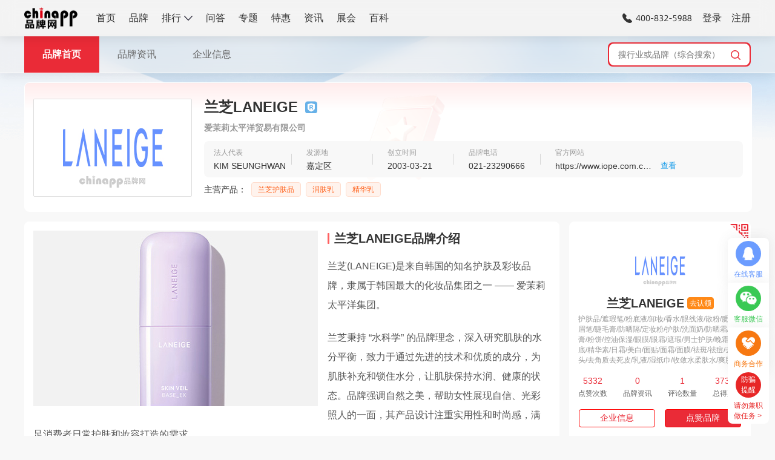

--- FILE ---
content_type: text/html; charset=utf-8
request_url: https://www.chinapp.com/error/403.html?url=https%3A%2F%2Fwww.chinapp.com%2Fpinpai%2F155482.html
body_size: 384
content:
<!DOCTYPE html><html><head> <meta charset="UTF-8"> <title>品牌网-十大品牌排行榜</title> <meta name="applicable-device" content="pc"> <link type="text/css" rel="stylesheet" href="https://static.chinapp.com/home/css/public.css" /> <style> .head-nav{padding: 0} </style></head><body> <script type="text/javascript"> var _hmt = _hmt || []; (function() { var hm = document.createElement("script"); hm.src = "https://hm.baidu.com/hm.js?5055f6fc5d5d86dc5b6ad4e29f6c10b1"; var s = document.getElementsByTagName("script")[0]; s.parentNode.insertBefore(hm, s); })(); </script> <script type="text/javascript" src="https://static.chinapp.com/home/js/403.js"></script> </body></html>

--- FILE ---
content_type: text/html; charset=utf-8
request_url: https://www.chinapp.com/pinpai/155482.html
body_size: 27160
content:
<!DOCTYPE html>
<html>

<head>
    <meta charset="UTF-8">
    <meta http-equiv="X-UA-Compatible" content="IE=edge">
    <meta name="viewport" content="width=device-width, initial-scale=1.0">
    <title>兰芝LANEIGE品牌介绍，兰芝LANEIGE品牌联系方式，兰芝LANEIGE是行业十大品牌-品牌网</title>
    <meta name="keywords" content="韩国面膜十大品牌,韩国bb霜十大品牌,隔离霜十大品牌,韩国护肤品十大品牌,打底霜十大品牌,唇膜十大品牌,唇刷十大品牌,韩国面霜十大品牌,男士唇部护理十大品牌,遮瑕隔离霜十大品牌,面部护理套装十大品牌,水油平衡护肤品十大品牌,凝胶面膜十大品牌,眼部啫喱十大品牌,瘦腿霜十大品牌,瘦脸霜十大品牌,控油隔离霜十大品牌,保湿bb霜十大品牌,控油水乳十大品牌,去黑头面膜十大品牌,混合肌护肤品十大品牌,去皱面膜十大品牌,收敛水柔肤水十大品牌,隔离乳十大品牌,隔离防晒护肤品十大品牌,男士面膜十大品牌,控油爽肤水十大品牌,男士面霜十大品牌,隔离霜防晒十大品牌,去角质洗面奶十大品牌,控油乳液十大品牌,面部精华十大品牌,去死皮膏十大品牌,男士隔离霜十大品牌,粉饼十大品牌,去角质洗面乳十大品牌,保湿乳液十大品牌,护臀霜十大品牌,保湿化妆水十大品牌,精华液十大品牌,抗皱精华素十大品牌,面霜乳液十大品牌,保湿水十大品牌,收毛孔爽肤水十大品牌,抗皱眼霜十大品牌,唇蜜十大品牌,护唇膏十大品牌,隐形痘痘贴十大品牌,控油保湿十大品牌,兰芝护肤品,润肤乳,精华乳" />
    <meta name="description" content="兰芝LANEIGE是韩国面膜十大品牌,韩国bb霜十大品牌,隔离霜十大品牌,韩国护肤品十大品牌,打底霜十大品牌,唇膜十大品牌,唇刷十大品牌,韩国面霜十大品牌,男士唇部护理十大品牌,遮瑕隔离霜十大品牌,面部护理套装十大品牌,水油平衡护肤品十大品牌,凝胶面膜十大品牌,眼部啫喱十大品牌,瘦腿霜十大品牌,瘦脸霜十大品牌,控油隔离霜十大品牌,保湿bb霜十大品牌,控油水乳十大品牌,去黑头面膜十大品牌,混合肌护肤品十大品牌,去皱面膜十大品牌,收敛水柔肤水十大品牌,隔离乳十大品牌,隔离防晒护肤品十大品牌,男士面膜十大品牌,控油爽肤水十大品牌,男士面霜十大品牌,隔离霜防晒十大品牌,去角质洗面奶十大品牌,控油乳液十大品牌,面部精华十大品牌,去死皮膏十大品牌,男士隔离霜十大品牌,粉饼十大品牌,去角质洗面乳十大品牌,保湿乳液十大品牌,护臀霜十大品牌,保湿化妆水十大品牌,精华液十大品牌,抗皱精华素十大品牌,面霜乳液十大品牌,保湿水十大品牌,收毛孔爽肤水十大品牌,抗皱眼霜十大品牌,唇蜜十大品牌,护唇膏十大品牌,隐形痘痘贴十大品牌,控油保湿十大品牌，主要产品有:兰芝护肤品,润肤乳,精华乳" />
    <meta name="applicable-device" content="pc">
    <link rel="canonical" href="https://www.chinapp.com/pinpai/155482.html">
    <link rel="alternate" media="only screen and (max-width: 640px)" href="https://m.chinapp.com/pinpai/155482.html">
    <meta http-equiv="mobile-agent" content="format=html5;url=https://m.chinapp.com/pinpai/155482.html">
    <link rel="dns-prefetch" href="https://static.chinapp.com">
    <link rel="dns-prefetch" href="https://img.chinapp.com/">
    <link type="text/css" rel="stylesheet" href="https://static.chinapp.com/2024/pc/css/public.css" />
    <link type="text/css" rel="stylesheet" href="https://static.chinapp.com/2024/pc/css/home.css" />
    <link type="text/css" rel="stylesheet" href="https://static.chinapp.com/2024/pc/css/brand.css" />
    <link type="text/css" rel="stylesheet" href="https://static.chinapp.com/2024/pc/css/evaluate.css" />
    <link type="text/css" rel="stylesheet" href="https://static.chinapp.com/2024/pc/js/layui/css/layui.css">
</head>

<body class="noBanner">
    <!-- 通栏幻灯片   -->
    <div class="w_banner brand_banner">
        <div class="ban">
            <ul>
                <!-- <li><a href="#" style="background: url(https://static.chinapp.com/2024/pc/images/other/brand_banner650.png) no-repeat top center;"></a></li> -->
                <li><a style="background: url(https://static.chinapp.com/2024/pc/images/page_no_banner.png) no-repeat top center;"></a></li>
            </ul>
        </div>
    </div>
    <!-- 吸顶导航 -->
    <div class="header_nav" style="position: relative;">
                <div class="bg"></div>
        <div class="w_1200">
            <a href="/" class="logo"><img src="https://static.chinapp.com/2024/pc/images/logo.png" width="88" height="36" alt="品牌网"></a>
            <div class="nav_module">
                <ul>
                    <li><a href="/">首页</a></li>
                    <li><a target="_blank" href="/pinpai" title="品牌大全">品牌</a></li>
                    <li class="more-nav"><a target="_blank" href="/paihang" title="行业排行">排行</a></li>
                    <li><a target="_blank" href="/question/list/zhuangxiujiancai" title="品牌问答">问答</a></li>
                    <li><a target="_blank" href="/ppzt.html" title="品牌专题">专题</a></li>
                    <li><a target="_blank" href="https://dg.chinapp.com" title="品牌特惠">特惠</a></li>
                    <li><a target="_blank" href="/pinpaizixun" title="品牌资讯">资讯</a></li>
                    <li><a target="_blank" href="/zhanhui" title="行业展会">展会</a></li>
                    <li><a target="_blank" href="/baike" title="品牌百科">百科</a></li>
                </ul>
            </div>
            <div class="r_cont" id="login">
                <!-- 电话 -->
                <span class="phone xbt_bg"></span>
                
            </div>
           
            <!-- 品牌分类: 下拉 -->
            <div class="brand_drop_down">
                <div class="left_nav">
                    <ul>
                        <li data-id="0" class="active">热门行业</li>
                        <li data-id="35">装修建材</li>
                        <li data-id="38">家居生活</li>
                        <li data-id="36,39">餐饮食品</li>
                        <li data-id="37,48">母婴教育</li>
                        <li data-id="44,45">电脑办公</li>
                        <li data-id="40,46">服装首饰</li>
                        <li data-id="47">汽车工具</li>
                        <li data-id="41,42">家电数码</li>
                        <li data-id="50,51">机械化工</li>
                        <li data-id="52,43">休闲美容</li>
                    </ul>
                </div>
                <div class="down_cont">
                    <div class="brand_drop_down_cont">
                        <!-- 标题 -->
                        <div class="header_title">
                            <div class="h_title classify_title">热门行业</div>
                            <div class="h_search">
                                <div class="h_search_input">
                                    <input type="text" placeholder="搜行业" />
                                </div>
                                <button class="h_search_btn"></button>
                            </div>
                        </div>
                        <!-- 左右滚动效果 -->
                        <div class="brand_down_gd_module" id="brandDownGDModule">
                            <div class="gd_cont">
                                <ul>
                                                                        <li>
                                        <div class="main_classify" data-id="48">
                                            <span class="pic"><img data-src="https://img.chinapp.com/uploadfile/category/original/20220706/9287b387a6f460d693bf52668ee207ce.jpg" width="70" height="70" alt="教育培训十大品牌"></span>
                                            <span class="title ellipsis">教育培训</span>
                                        </div>
                                    </li>
                                                                        <li>
                                        <div class="main_classify" data-id="58">
                                            <span class="pic"><img data-src="https://img.chinapp.com/uploadfile/category/original/20240131/7dd751909faf7f18c2f4d0eb58c8bc89.jpg" width="70" height="70" alt="板材十大品牌"></span>
                                            <span class="title ellipsis">板材</span>
                                        </div>
                                    </li>
                                                                        <li>
                                        <div class="main_classify" data-id="59">
                                            <span class="pic"><img data-src="https://img.chinapp.com/uploadfile/category/original/20240823/da4480a079208c3d4b1999c59453bea4.jpg" width="70" height="70" alt="地板十大品牌"></span>
                                            <span class="title ellipsis">地板</span>
                                        </div>
                                    </li>
                                                                        <li>
                                        <div class="main_classify" data-id="65">
                                            <span class="pic"><img data-src="https://img.chinapp.com/category/tuliao.png" width="70" height="70" alt="涂料十大品牌"></span>
                                            <span class="title ellipsis">涂料</span>
                                        </div>
                                    </li>
                                                                        <li>
                                        <div class="main_classify" data-id="96">
                                            <span class="pic"><img data-src="https://img.chinapp.com/category/jiafang.png" width="70" height="70" alt="家纺十大品牌"></span>
                                            <span class="title ellipsis">家纺</span>
                                        </div>
                                    </li>
                                                                        <li>
                                        <div class="main_classify" data-id="310">
                                            <span class="pic"><img data-src="https://img.chinapp.com/category/jichengdiaoding.png" width="70" height="70" alt="集成吊顶十大品牌"></span>
                                            <span class="title ellipsis">集成吊顶</span>
                                        </div>
                                    </li>
                                                                        <li>
                                        <div class="main_classify" data-id="340">
                                            <span class="pic"><img data-src="https://img.chinapp.com/uploadfile/category/original/20230529/6ba8a86243e723fa799ca3029ff78163.jpg" width="70" height="70" alt="美缝剂十大品牌"></span>
                                            <span class="title ellipsis">美缝剂</span>
                                        </div>
                                    </li>
                                                                        <li>
                                        <div class="main_classify" data-id="367">
                                            <span class="pic"><img data-src="https://img.chinapp.com/category/mumen.png" width="70" height="70" alt="木门十大品牌"></span>
                                            <span class="title ellipsis">木门</span>
                                        </div>
                                    </li>
                                                                        <li>
                                        <div class="main_classify" data-id="401">
                                            <span class="pic"><img data-src="https://img.chinapp.com/category/guizaoni.png" width="70" height="70" alt="硅藻泥十大品牌"></span>
                                            <span class="title ellipsis">硅藻泥</span>
                                        </div>
                                    </li>
                                                                        <li>
                                        <div class="main_classify" data-id="429">
                                            <span class="pic"><img data-src="https://img.chinapp.com/category/guancai.png" width="70" height="70" alt="管材十大品牌"></span>
                                            <span class="title ellipsis">管材</span>
                                        </div>
                                    </li>
                                                                        <li>
                                        <div class="main_classify" data-id="556">
                                            <span class="pic"><img data-src="https://img.chinapp.com/category/zhiwensuo.png" width="70" height="70" alt="指纹锁十大品牌"></span>
                                            <span class="title ellipsis">指纹锁</span>
                                        </div>
                                    </li>
                                                                        <li>
                                        <div class="main_classify" data-id="728">
                                            <span class="pic"><img data-src="https://img.chinapp.com/category/chugui.png" width="70" height="70" alt="橱柜十大品牌"></span>
                                            <span class="title ellipsis">橱柜</span>
                                        </div>
                                    </li>
                                                                        <li>
                                        <div class="main_classify" data-id="765">
                                            <span class="pic"><img data-src="https://img.chinapp.com/category/yigui.png" width="70" height="70" alt="衣柜十大品牌"></span>
                                            <span class="title ellipsis">衣柜</span>
                                        </div>
                                    </li>
                                                                        <li>
                                        <div class="main_classify" data-id="787">
                                            <span class="pic"><img data-src="https://img.chinapp.com/category/chuangdian.png" width="70" height="70" alt="床垫十大品牌"></span>
                                            <span class="title ellipsis">床垫</span>
                                        </div>
                                    </li>
                                                                        <li>
                                        <div class="main_classify" data-id="1148">
                                            <span class="pic"><img data-src="https://img.chinapp.com/category/dianreshuiqi.png" width="70" height="70" alt="电热水器十大品牌"></span>
                                            <span class="title ellipsis">电热水器</span>
                                        </div>
                                    </li>
                                                                        <li>
                                        <div class="main_classify" data-id="1167">
                                            <span class="pic"><img data-src="https://img.chinapp.com/category/jichengzao.png" width="70" height="70" alt="集成灶十大品牌"></span>
                                            <span class="title ellipsis">集成灶</span>
                                        </div>
                                    </li>
                                                                        <li>
                                        <div class="main_classify" data-id="1172">
                                            <span class="pic"><img data-src="https://img.chinapp.com/category/nuanqipian.png" width="70" height="70" alt="暖气片十大品牌"></span>
                                            <span class="title ellipsis">暖气片</span>
                                        </div>
                                    </li>
                                                                        <li>
                                        <div class="main_classify" data-id="1201">
                                            <span class="pic"><img data-src="https://img.chinapp.com/category/jingshuqi.png" width="70" height="70" alt="净水器十大品牌"></span>
                                            <span class="title ellipsis">净水器</span>
                                        </div>
                                    </li>
                                                                        <li>
                                        <div class="main_classify" data-id="1884">
                                            <span class="pic"><img data-src="https://img.chinapp.com/category/jiudian.png" width="70" height="70" alt="酒店十大品牌"></span>
                                            <span class="title ellipsis">酒店</span>
                                        </div>
                                    </li>
                                                                        <li>
                                        <div class="main_classify" data-id="5341">
                                            <span class="pic"><img data-src="https://img.chinapp.com/uploadfile/category/original/20230529/07c87f0daf5ae8d6fe398810c82f8439.jpg" width="70" height="70" alt="卫浴十大品牌"></span>
                                            <span class="title ellipsis">卫浴</span>
                                        </div>
                                    </li>
                                                                    </ul>
                            </div>
                            <div class="prev"></div>
                            <div class="next"></div>
                        </div>
                        <!-- 列表 -->
                        <div class="brand_down_list">
                            <div class="list_cont">
                                                                <a target="_blank" href="/brand/35" class="items">
                                    <span class="pic"><img data-src="https://img.chinapp.com/uploadfile/category/original/20240109/d9de7d0dc85ad22c9835b0725649f082.jpg" width="40" height="40" alt="装修建材"></span>
                                    <div class="b_title ellipsis">装修建材</div>
                                </a>
                                                                <a target="_blank" href="/brand/57" class="items">
                                    <span class="pic"><img data-src="https://img.chinapp.com/category/shigaoxiantiao.png" width="40" height="40" alt="卫浴洁具"></span>
                                    <div class="b_title ellipsis">卫浴洁具</div>
                                </a>
                                                                <a target="_blank" href="/brand/58" class="items">
                                    <span class="pic"><img data-src="https://img.chinapp.com/uploadfile/category/original/20240131/7dd751909faf7f18c2f4d0eb58c8bc89.jpg" width="40" height="40" alt="板材"></span>
                                    <div class="b_title ellipsis">板材</div>
                                </a>
                                                                <a target="_blank" href="/brand/59" class="items">
                                    <span class="pic"><img data-src="https://img.chinapp.com/uploadfile/category/original/20240823/da4480a079208c3d4b1999c59453bea4.jpg" width="40" height="40" alt="地板"></span>
                                    <div class="b_title ellipsis">地板</div>
                                </a>
                                                                <a target="_blank" href="/brand/61" class="items">
                                    <span class="pic"><img data-src="https://img.chinapp.com/uploadfile/category/original/20211116/71f79e2a00ad5bb154e8f1872e88fc64.png" width="40" height="40" alt="建筑陶瓷"></span>
                                    <div class="b_title ellipsis">建筑陶瓷</div>
                                </a>
                                                                <a target="_blank" href="/brand/63" class="items">
                                    <span class="pic"><img data-src="https://img.chinapp.com/category/tianhuaban.png" width="40" height="40" alt="天花板"></span>
                                    <div class="b_title ellipsis">天花板</div>
                                </a>
                                                                <a target="_blank" href="/brand/65" class="items">
                                    <span class="pic"><img data-src="https://img.chinapp.com/category/tuliao.png" width="40" height="40" alt="涂料"></span>
                                    <div class="b_title ellipsis">涂料</div>
                                </a>
                                                                <a target="_blank" href="/brand/67" class="items">
                                    <span class="pic"><img data-src="https://img.chinapp.com/uploadfile/category/original/20211116/ddc84579f69528052e569d268ef86734.png" width="40" height="40" alt="瓷砖泥瓦"></span>
                                    <div class="b_title ellipsis">瓷砖泥瓦</div>
                                </a>
                                                                <a target="_blank" href="/brand/69" class="items">
                                    <span class="pic"><img data-src="https://img.chinapp.com/uploadfile/category/original/20240902/9567d80dfbeaead1f3372d1b545512a8.jpg" width="40" height="40" alt="水电管材"></span>
                                    <div class="b_title ellipsis">水电管材</div>
                                </a>
                                                                <a target="_blank" href="/brand/76" class="items">
                                    <span class="pic"><img data-src="https://img.chinapp.com/category/huoguo.png" width="40" height="40" alt="火锅"></span>
                                    <div class="b_title ellipsis">火锅</div>
                                </a>
                                                                <a target="_blank" href="/brand/77" class="items">
                                    <span class="pic"><img data-src="https://img.chinapp.com/uploadfile/category/original/20240109/99c2360821fb995806ab1b1601e2ce22.jpg" width="40" height="40" alt="快餐"></span>
                                    <div class="b_title ellipsis">快餐</div>
                                </a>
                                                                <a target="_blank" href="/brand/89" class="items">
                                    <span class="pic"><img data-src="https://img.chinapp.com/uploadfile/category/original/20230810/6c21124c1d3fc006953889b79b590838.jpg" width="40" height="40" alt="生活用品"></span>
                                    <div class="b_title ellipsis">生活用品</div>
                                </a>
                                                                <a target="_blank" href="/brand/90" class="items">
                                    <span class="pic"><img data-src="https://img.chinapp.com/category/ruanzhuang.png" width="40" height="40" alt="软装"></span>
                                    <div class="b_title ellipsis">软装</div>
                                </a>
                                                                <a target="_blank" href="/brand/91" class="items">
                                    <span class="pic"><img data-src="https://img.chinapp.com/uploadfile/category/original/20211118/8498010fe9fb7c7f83913ef74cefccaa.png" width="40" height="40" alt="装饰装潢"></span>
                                    <div class="b_title ellipsis">装饰装潢</div>
                                </a>
                                                                <a target="_blank" href="/brand/94" class="items">
                                    <span class="pic"><img data-src="https://img.chinapp.com/category/dengju.png" width="40" height="40" alt="灯具"></span>
                                    <div class="b_title ellipsis">灯具</div>
                                </a>
                                                                <a target="_blank" href="/brand/96" class="items">
                                    <span class="pic"><img data-src="https://img.chinapp.com/category/jiafang.png" width="40" height="40" alt="家纺"></span>
                                    <div class="b_title ellipsis">家纺</div>
                                </a>
                                                                <a target="_blank" href="/brand/98" class="items">
                                    <span class="pic"><img data-src="https://img.chinapp.com/uploadfile/category/original/20211118/8d66b43ba55f19d9a52d750222213f01.png" width="40" height="40" alt="干洗服务"></span>
                                    <div class="b_title ellipsis">干洗服务</div>
                                </a>
                                                                <a target="_blank" href="/brand/110" class="items">
                                    <span class="pic"><img data-src="https://img.chinapp.com/category/neiyi.png" width="40" height="40" alt="内衣"></span>
                                    <div class="b_title ellipsis">内衣</div>
                                </a>
                                                                <a target="_blank" href="/brand/111" class="items">
                                    <span class="pic"><img data-src="https://img.chinapp.com/uploadfile/category/original/20211124/62e16826a04e544c25cf810b0759ef26.png" width="40" height="40" alt="男装"></span>
                                    <div class="b_title ellipsis">男装</div>
                                </a>
                                                                <a target="_blank" href="/brand/112" class="items">
                                    <span class="pic"><img data-src="https://img.chinapp.com/category/nvzhuang.png" width="40" height="40" alt="女装"></span>
                                    <div class="b_title ellipsis">女装</div>
                                </a>
                                                                <a target="_blank" href="/brand/152" class="items">
                                    <span class="pic"><img data-src="https://img.chinapp.com/uploadfile/category/original/20211124/67d87a085199dc39925ccd169eeaf280.png" width="40" height="40" alt="幼教"></span>
                                    <div class="b_title ellipsis">幼教</div>
                                </a>
                                                                <a target="_blank" href="/brand/192" class="items">
                                    <span class="pic"><img data-src="https://img.chinapp.com/category/zhengtiweiyu.png" width="40" height="40" alt="整体卫浴"></span>
                                    <div class="b_title ellipsis">整体卫浴</div>
                                </a>
                                                                <a target="_blank" href="/brand/232" class="items">
                                    <span class="pic"><img data-src="https://img.chinapp.com/category/dibanzhuan.png" width="40" height="40" alt="地板砖"></span>
                                    <div class="b_title ellipsis">地板砖</div>
                                </a>
                                                                <a target="_blank" href="/brand/244" class="items">
                                    <span class="pic"><img data-src="https://img.chinapp.com/category/zuranban.png" width="40" height="40" alt="阻燃板"></span>
                                    <div class="b_title ellipsis">阻燃板</div>
                                </a>
                                                                <a target="_blank" href="/brand/258" class="items">
                                    <span class="pic"><img data-src="https://img.chinapp.com/category/lucai.png" width="40" height="40" alt="铝材"></span>
                                    <div class="b_title ellipsis">铝材</div>
                                </a>
                                                                <a target="_blank" href="/brand/310" class="items">
                                    <span class="pic"><img data-src="https://img.chinapp.com/category/jichengdiaoding.png" width="40" height="40" alt="集成吊顶"></span>
                                    <div class="b_title ellipsis">集成吊顶</div>
                                </a>
                                                                <a target="_blank" href="/brand/340" class="items">
                                    <span class="pic"><img data-src="https://img.chinapp.com/uploadfile/category/original/20230529/6ba8a86243e723fa799ca3029ff78163.jpg" width="40" height="40" alt="美缝剂"></span>
                                    <div class="b_title ellipsis">美缝剂</div>
                                </a>
                                                                <a target="_blank" href="/brand/401" class="items">
                                    <span class="pic"><img data-src="https://img.chinapp.com/category/guizaoni.png" width="40" height="40" alt="硅藻泥"></span>
                                    <div class="b_title ellipsis">硅藻泥</div>
                                </a>
                                                                <a target="_blank" href="/brand/429" class="items">
                                    <span class="pic"><img data-src="https://img.chinapp.com/category/guancai.png" width="40" height="40" alt="管材"></span>
                                    <div class="b_title ellipsis">管材</div>
                                </a>
                                                                <a target="_blank" href="/brand/473" class="items">
                                    <span class="pic"><img data-src="https://img.chinapp.com/uploadfile/category/original/20211117/8e43acb92bd11dc50980093aa253530a.png" width="40" height="40" alt="烤鱼"></span>
                                    <div class="b_title ellipsis">烤鱼</div>
                                </a>
                                                                <a target="_blank" href="/brand/501" class="items">
                                    <span class="pic"><img data-src="https://img.chinapp.com/category/hanbao.png" width="40" height="40" alt="汉堡"></span>
                                    <div class="b_title ellipsis">汉堡</div>
                                </a>
                                                                <a target="_blank" href="/brand/510" class="items">
                                    <span class="pic"><img data-src="https://img.chinapp.com/uploadfile/category/original/20211126/6df81189032fded671418f655c5840ad.png" width="40" height="40" alt="叶酸"></span>
                                    <div class="b_title ellipsis">叶酸</div>
                                </a>
                                                                <a target="_blank" href="/brand/537" class="items">
                                    <span class="pic"><img data-src="https://img.chinapp.com/category/yingeryongpin.png" width="40" height="40" alt="婴儿用品"></span>
                                    <div class="b_title ellipsis">婴儿用品</div>
                                </a>
                                                                <a target="_blank" href="/brand/545" class="items">
                                    <span class="pic"><img data-src="https://img.chinapp.com/category/yingerchuang.png" width="40" height="40" alt="婴儿床"></span>
                                    <div class="b_title ellipsis">婴儿床</div>
                                </a>
                                                                <a target="_blank" href="/brand/556" class="items">
                                    <span class="pic"><img data-src="https://img.chinapp.com/category/zhiwensuo.png" width="40" height="40" alt="指纹锁"></span>
                                    <div class="b_title ellipsis">指纹锁</div>
                                </a>
                                                            </div>
                        </div>
                    </div>
                </div>
            </div>
        </div>
    </div>
    <div class="w_1200 brand_header">
        <!-- 品牌信息 -->
        <div class="w_1200 brand_info">
            <div class="brand_info_cont">
                <div class="brand_pic">
                    <img src="https://img.chinapp.com/watermark/logo/2025-09-12/155482.png" alt="兰芝LANEIGE">
                </div>
                <div class="cont">
                    <div class="brand_title">
                        <h2>兰芝LANEIGE</h2>
                        <span class="tag_size xbt_bg tag_r" title="大品牌"></span>                    </div>
                                        <div class="brand_dsc">
                        <h4 class="ellipsis" style="color:#999">爱茉莉太平洋贸易有限公司</h4>
                    </div>
                                        <div class="other_info">
                                                <div class="items">
                            <p class="label">法人代表<span class="jiucuo" data-error-message="法人代表：KIM SEUNGHWAN">纠错</span></p>
                            <p class="c">KIM SEUNGHWAN</p>
                        </div>
                                                <div class="items">
                            <p class="label">发源地<span class="jiucuo" data-error-message="发源地：嘉定区">纠错</span></p>
                            <p class="c">嘉定区</p>
                        </div>
                                                <div class="items">
                            <p class="label">创立时间<span class="jiucuo" data-error-message="创立时间：2003-03-21">纠错</span></p>
                            <p class="c">2003-03-21</p>
                        </div>
                                                <div class="items">
                            <p class="label">品牌电话<span class="jiucuo" data-error-message="品牌电话：021-23290666">纠错</span></p>
                            <p class="c mr_16" title="021-23290666">021-23290666</p>
                        </div>
                                                <div class="items">
                            <p class="label">官方网站<span class="jiucuo" data-error-message="品牌官方网站：https://www.iope.com.cn/index.html">纠错</span></p>
                            <p class="c"><span>https://www.iope.com.cn/index.html</span>
                                <a rel="nofollow" href="/jumpwebsite/?url=https%3A%2F%2Fwww.iope.com.cn%2Findex.html%3Fchannel%3Dchinapp.com" target="_blank" class="lock">查看 &gt;</a>
                            </p>
                        </div>
                                            </div>
                                        <div class="main_product">
                        <div class="leabe">主营产品：</div>
                        <div class="tag_list">
                            <ul>
                                                                <li>兰芝护肤品</li>
                                                                <li>润肤乳</li>
                                                                <li>精华乳</li>
                                                            </ul>
                        </div>
                    </div>
                                        <div class="chapter_container">
                                            </div>
                </div>
                <div class="dw_bg"></div>
            </div>
        </div>
    </div>
    <!-- 内页：二级菜单 -->
    <div class="secondary_menu msxg" id="secondaryMenu">
        <div class="w_1200 menu_plate">
            <div class="menu_list">
                                <a href="https://www.chinapp.com/pinpai/155482.html" class="active">品牌首页</a>
                
                <!--  -->
                <a href="https://www.chinapp.com/brandnews/155482" >品牌资讯</a><a href="https://www.chinapp.com/company/13198" >企业信息</a>            </div>
            <div class="menu_serch">
                <!-- 搜索 -->
                <div class="nav_search" id="navSearchId" expand="1" style="display: block;">
    <div class="nva_search_form">
        <input type="text" id="navSearchInput" placeholder="搜行业或品牌（综合搜索）" autocomplete="off" />
        <button class="btn xbt_bg"></button>
        <div class="f_line">
            <!-- 分割线 -->
        </div>
        <div class="search_close xbt_bg"></div>
    </div>
    <!-- 搜多内容下拉 -->
    <div class="serach_cont_layte" id="bannerSearchCont">
        <ul>
        </ul>
    </div>
</div>
            </div>
        </div>
    </div>
    <!-- 海报 -->
        <!-- 海报 -->
    <!-- 内容区域 -->
    <div class="w_1200 brand_main_info">
        <div class="brand_l_container">
            <!-- 品牌介绍 -->
            <div class="brand_introduce">
                <div id="slideshow" style=" float: left;">
                    <div class="pic_list">
                        <ul>
                                                        <li><img src="https://img.chinapp.com/uploadfile/pinpai/original/20250912/b7e25cdf0d931da044cfce44b6ad7cd5.jpg" width="470" height="290" alt="兰芝LANEIGE"></li>
                                                        <li><img src="https://img.chinapp.com/uploadfile/pinpai/original/20250912/c4cae81dcdef55e8e15917db35a9b598.jpg" width="470" height="290" alt="兰芝LANEIGE"></li>
                                                        <li><img src="https://img.chinapp.com/uploadfile/pinpai/original/20250925/25b1e271a47902deaa213e34c6cdf438.jpg" width="470" height="290" alt="兰芝LANEIGE"></li>
                                                    </ul>
                    </div>
                </div>
                <div class="public_sub_title">
                    <div class="title">兰芝LANEIGE品牌介绍</div>
                </div>
                <div class="introduce_desc">
                    <p>兰芝(LANEIGE)是来自韩国的知名护肤及彩妆品牌，隶属于韩国最大的化妆品集团之一 —— 爱茉莉太平洋集团。</p><p>兰芝秉持 “水科学” 的品牌理念，深入研究肌肤的水分平衡，致力于通过先进的技术和优质的成分，为肌肤补充和锁住水分，让肌肤保持水润、健康的状态。品牌强调自然之美，帮助女性展现自信、光彩照人的一面，其产品设计注重实用性和时尚感，满足消费者日常护肤和妆容打造的需求。</p><p><strong>明星产品</strong></p><p>兰芝雪纱丝柔防晒隔离霜：是兰芝的明星产品之一，具有出色的修饰肤色效果，有紫色、绿色等多种颜色可供选择。紫色款能有效提亮偏黄肤色，绿色款适合修饰泛红肌肤。质地轻薄透气，涂抹后能在肌肤表面形成一层轻盈的保护膜，后续上妆更加服帖，不容易出现搓泥现象。同时具备一定的防晒指数，可满足日常通勤的防晒需求。</p><p>兰芝睡眠面膜：同样广受欢迎，富含多种保湿和滋养成分，如透明质酸等。独特的啫喱质地，涂抹后能迅速被肌肤吸收，在夜间为肌肤补充大量水分，并形成一层保湿膜，防止水分流失。使用后，第二天起床肌肤会变得水润饱满，富有弹性，对于干燥缺水肌肤有很好的改善效果。</p><p><br/></p>                </div>
                <div class="bottom_tips">
                    <div class="base">
                        本品牌介绍页由 PPW103330 整理汇编上传
                    </div>
                    <div class="btn_cont">
                        <span class="jiucuo error" data-error-message="品牌内容错误">纠错</span>
                        <span class="time">最近更新：2026-01-07</span>
                    </div>
                </div>
            </div>
                        <!-- 相关行业新闻 -->
            <div class="brand_information mt_16">
                <div class="public_sub_title">
                    <div class="title">品牌相关行业资讯</div>
                    <a href="https://www.chinapp.com/pinpaizixun" target="_blank" class="more">查看更多&gt;</a>
                </div>
                <div class="information_list">
                    <ul>
                                                <li>
                            <a href="https://www.chinapp.com/shidapinpai/75077" title="秋冬季比较热的身体润肤乳" target="_blank">
                                                                <div class="cont">
                                    <div class="title multi-lines">秋冬季比较热的身体润肤乳</div>
                                    <div class="desc multi-lines">冬季一到MM们都忙着给脸色补水保湿，面霜、面膜，可谓双管齐下，但是与此同时也别忽视了身体的皮肤了。备一款适合自己的身体润肤乳十分...</div>
                                </div>
                            </a>
                        </li>
                                                <li>
                            <a href="https://www.chinapp.com/shidapinpai/78723" title="什么品牌的润肤乳好" target="_blank">
                                                                <div class="cont">
                                    <div class="title multi-lines">什么品牌的润肤乳好</div>
                                    <div class="desc multi-lines">润肤乳是一种富含胶原蛋白护肤品，是保护、滋润肌肤的液体。主要是补充水份,营养,属基础护肤之类的。但市面上的润肤乳品牌众多，很多消...</div>
                                </div>
                            </a>
                        </li>
                                                <li>
                            <a href="https://www.chinapp.com/shidapinpai/33111" title="2022年保湿护肤品排行榜" target="_blank">
                                <div class="pic"><img src="https://img.chinapp.com/uploadfile/article/original/20220826/b0f91e3d9b8f0044787ba2ef21c6734c.jpg" width="140" height="90" alt="2022年保湿护肤品排行榜"></div>                                <div class="cont">
                                    <div class="title multi-lines">2022年保湿护肤品排行榜</div>
                                    <div class="desc multi-lines">在选购保湿护肤品时，很多人对保湿护肤品的认识不足，因此总是在众多的保湿护肤品品牌中难以抉择。这里挑选出保湿护肤品排行榜前十名品牌，这些品牌都以实力获得了市场的支持和欢迎，相信大家可以在其中找到适合自己的品牌，主要就是这几个：倩碧水嫩保湿霜、ORIGINS、AQUA凝时润肤乳、伊奈美莹焕锁水凝霜、雅诗兰黛、Clarins娇韵诗等。</div>
                                </div>
                            </a>
                        </li>
                                                <li>
                            <a href="https://www.chinapp.com/daogou/98763" title="lancome兰蔻乳液好用吗 Lancome兰蔻精华乳30ml推荐" target="_blank">
                                <div class="pic"><img src="https://img.chinapp.com/uploadfile/Articles/2015-04-22/14296818588454.png" width="140" height="90" alt="lancome兰蔻乳液好用吗 Lancome兰蔻精华乳30ml推荐"></div>                                <div class="cont">
                                    <div class="title multi-lines">lancome兰蔻乳液好用吗 Lancome兰蔻精华乳30ml推荐</div>
                                    <div class="desc multi-lines">Lancome兰蔻是一个全球非常的知名的高端化妆品品牌，它在1935年创建于法国。兰蔻品牌涉足了彩妆、护肤、香水等等多个领域，主要是面向教育程度、收入水平相对比较的好的25-40岁的成熟女性。它的全球化妆品品牌中是遥遥领先的一个，在全球的化妆品品牌中写下了美丽的篇章。这一品牌受到了全球女性的厚爱，让更多的女性充满了自然，展现出了个人的光彩。Lancome兰蔻紧致美白金纯卓颜精华乳推荐:这一款Lan...</div>
                                </div>
                            </a>
                        </li>
                                                <li>
                            <a href="https://www.chinapp.com/daogou/98764" title="兰蔻清爽保湿美肤修护精华乳30ml推荐" target="_blank">
                                <div class="pic"><img src="https://img.chinapp.com/uploadfile/Articles/2015-04-22/14296821656089.png" width="140" height="90" alt="兰蔻清爽保湿美肤修护精华乳30ml推荐"></div>                                <div class="cont">
                                    <div class="title multi-lines">兰蔻清爽保湿美肤修护精华乳30ml推荐</div>
                                    <div class="desc multi-lines">这一款兰蔻清爽保湿美肤修护精华乳30ml，它的设计充斥着浓浓的科技感在里面，采用了按压式的开口在使用产品的时候更加的方便卫生，而且还可以控制精华的用量。精华柔润清爽的白色露是完全不黏腻的，它的延展度比较的高，能够快速的被皮肤所吸收。这一款兰蔻清爽保湿美肤修护精华乳30ml在一年四季都是可以使用的，特别在夏天不会给皮肤造成任何的负担。兰蔻清爽保湿美肤修护精华乳30ml推荐：这一款兰蔻清爽保湿美肤修护...</div>
                                </div>
                            </a>
                        </li>
                                                <li>
                            <a href="https://www.chinapp.com/shidapinpai/185688" title="膏润肤乳液怎么选 受欢迎十大排行" target="_blank">
                                <div class="pic"><img src="https://img.chinapp.com/uploadfile/article/original/20190805/4e3d28f14d277cd6a33e9c0369082923.jpg" width="140" height="90" alt="膏润肤乳液怎么选 受欢迎十大排行"></div>                                <div class="cont">
                                    <div class="title multi-lines">膏润肤乳液怎么选 受欢迎十大排行</div>
                                    <div class="desc multi-lines">当我们的肌肤缺水时，我们的皮肤就会又干又痒十分难受；严重时皮肤还会裂开；特别是在冬天的时候，皮肤更容易缺水；这时我们就需要使用护肤品保护肌肤屏障，不让它受到严重的伤害；而润肤乳液就是大多数人的首要选择；那么润肤乳液选择什么牌子好呢？小编为您推荐以下十大优质膏润肤乳液品牌。</div>
                                </div>
                            </a>
                        </li>
                                                <li>
                            <a href="https://www.chinapp.com/gushi/36867" title="兰芝品牌故事" target="_blank">
                                                                <div class="cont">
                                    <div class="title multi-lines">兰芝品牌故事</div>
                                    <div class="desc multi-lines">在法语里，意味着雪。冬去春来，第一道融雪幻化出的曙光。水和光的浪漫相遇折射出兰芝快乐的内涵，水代表兰芝的护肤品;光代表兰芝的彩...</div>
                                </div>
                            </a>
                        </li>
                                                <li>
                            <a href="https://www.chinapp.com/hangyedongtai/210103" title="真生相伴，春暖花开，秀雅韩新真生精华乳企划礼盒上市" target="_blank">
                                <div class="pic"><img src="https://img.chinapp.com/uploadfile/article/original/20220304/b8ed6ea9b3460e8717ca7530d1ba00ff.jpg" width="140" height="90" alt="真生相伴，春暖花开，秀雅韩新真生精华乳企划礼盒上市"></div>                                <div class="cont">
                                    <div class="title multi-lines">真生相伴，春暖花开，秀雅韩新真生精华乳企划礼盒上市</div>
                                    <div class="desc multi-lines">褪去冬的萧瑟，迎来春的气息，万物都在这个清新的空气中苏醒，每个人也都在这个季节充满希望。韩国LG生活健康旗下高端护肤品牌Sooryehan秀雅韩在这个春暖花开的季节，带着秀雅韩新真生精华乳企划礼盒庆祝女神节的到来，为您拉开春的帷幕同时开启美妙的焕肤之旅。</div>
                                </div>
                            </a>
                        </li>
                                            </ul>
                </div>
            </div>
                        <!-- 品牌网店 -->
            <div class="brand_shop mt_16" id="brandShop">
                <div class="public_sub_title">
                    <div class="title">品牌网店</div>
                </div>
                <div class="shop_list">
                    <ul>
                                                <li >
                            <div class="icon"><img src="[data-uri]" data-src="https://static.chinapp.com/home/img/shop3.png" alt="兰芝官方旗舰店" width="20"></div>
                            <div class="title ellipsis">兰芝官方旗舰店</div>
                            <a href="/jumpwebsite/?url=https%3A%2F%2Fs.click.taobao.com%2Ft%3Fe%3Dm%253D2%2526s%253DokGnP0HV%252B%252BscQipKwQzePDAVflQIoZepyK8Cckff7TVRAdhuF14FMfKNFlg1j7Ou5x%252BIUlGKNpWbFFoDuQsqQwQHl1m1zJHZQM%252FczK0o5WSje1AtuKuCH%252F0jCkSDmD6DKe3%252FbelnU7eOJ4hmg2sGJDMrRWVrG%252F%252BLdGaXDANyqnZL%252BZM1tRL9ens5uub9wdG5GgfIqF3txhTGDmntuH4VtA%253D%253D%26union_lens%3DlensId%3ATAPI%401692090155%402103dcfe_0d8c_189f86ec1dd_6d5d%4001" target="_blank" rel="nofollow" class="more" title="兰芝官方旗舰店">进店逛逛&gt;</a>
                        </li>
                                                <li >
                            <div class="icon"><img src="[data-uri]" data-src="https://static.chinapp.com/home/img/shop2.png" alt="兰芝京东自营官方旗舰店" width="20"></div>
                            <div class="title ellipsis">兰芝京东自营官方旗舰店</div>
                            <a href="/jumpwebsite/?url=https%3A%2F%2Funion-click.jd.com%2Fjdc%3Fe%3D%26p%[base64]" target="_blank" rel="nofollow" class="more" title="兰芝京东自营官方旗舰店">进店逛逛&gt;</a>
                        </li>
                                                <li >
                            <div class="icon"><img src="[data-uri]" data-src="https://static.chinapp.com/home/img/shop2.png" alt="兰芝京东自营官方旗舰店" width="20"></div>
                            <div class="title ellipsis">兰芝京东自营官方旗舰店</div>
                            <a href="/jumpwebsite/?url=https%3A%2F%2Funion-click.jd.com%2Fjdc%3Fe%3D%26p%[base64]" target="_blank" rel="nofollow" class="more" title="兰芝京东自营官方旗舰店">进店逛逛&gt;</a>
                        </li>
                                                <li >
                            <div class="icon"><img src="[data-uri]" data-src="https://static.chinapp.com/home/img/shop2.png" alt="兰芝品牌旗舰店" width="20"></div>
                            <div class="title ellipsis">兰芝品牌旗舰店</div>
                            <a href="/jumpwebsite/?url=https%3A%2F%2Funion-click.jd.com%2Fjdc%3Fe%3D%26p%[base64]" target="_blank" rel="nofollow" class="more" title="兰芝品牌旗舰店">进店逛逛&gt;</a>
                        </li>
                                            </ul>
                </div>
                            </div>
                        <!-- 品牌投票 -->
            <div class="brand_vote mt_16">
                <div class="public_sub_title">
                    <div class="title">品牌投票</div>
                    <!-- <span class="sub_title">投出品牌所属领先行业</span> -->
                    <a href="javascript:;" id="seevoteExplain" class="more">投票规则&gt;</a>
                </div>
                <div class="vote_table">
                    <div class="table_header">
                        <span>所属行业</span>
                        <span>得票数</span>
                        <span>得票排名</span>
                        <span>投票</span>
                    </div>
                    <div class="table_list">
                        <ul>
                                                        <li >
                                <span class="name">混合肌护肤品</span>
                                <span class="ps">45</span>
                                <span class="pm active">
                                    <span>第1名</span>
                                </span>
                                <span class="btn"><a href="/tp/7080?brandId=155482" target="_blank">去投票</a></span>
                            </li>
                                                        <li >
                                <span class="name">隔离防晒护肤品</span>
                                <span class="ps">46</span>
                                <span class="pm active">
                                    <span>第1名</span>
                                </span>
                                <span class="btn"><a href="/tp/7276?brandId=155482" target="_blank">去投票</a></span>
                            </li>
                                                        <li >
                                <span class="name">保湿面霜</span>
                                <span class="ps">50</span>
                                <span class="pm active">
                                    <span>第1名</span>
                                </span>
                                <span class="btn"><a href="/tp/7820?brandId=155482" target="_blank">去投票</a></span>
                            </li>
                                                        <li >
                                <span class="name">面部护理套装</span>
                                <span class="ps">44</span>
                                <span class="pm active">
                                    <span>第1名</span>
                                </span>
                                <span class="btn"><a href="/tp/8034?brandId=155482" target="_blank">去投票</a></span>
                            </li>
                                                        <li >
                                <span class="name">水油平衡护肤品</span>
                                <span class="ps">46</span>
                                <span class="pm active">
                                    <span>第1名</span>
                                </span>
                                <span class="btn"><a href="/tp/11229?brandId=155482" target="_blank">去投票</a></span>
                            </li>
                                                        <li >
                                <span class="name">韩国bb霜</span>
                                <span class="ps">48</span>
                                <span class="pm active">
                                    <span>第2名</span>
                                </span>
                                <span class="btn"><a href="/tp/8018?brandId=155482" target="_blank">去投票</a></span>
                            </li>
                                                        <li >
                                <span class="name">保湿水</span>
                                <span class="ps">45</span>
                                <span class="pm active">
                                    <span>第3名</span>
                                </span>
                                <span class="btn"><a href="/tp/7811?brandId=155482" target="_blank">去投票</a></span>
                            </li>
                                                        <li >
                                <span class="name">韩国护肤品</span>
                                <span class="ps">39</span>
                                <span class="pm active">
                                    <span>第3名</span>
                                </span>
                                <span class="btn"><a href="/tp/8017?brandId=155482" target="_blank">去投票</a></span>
                            </li>
                                                        <li class="more2 hide">
                                <span class="name">护臀霜</span>
                                <span class="ps">40</span>
                                <span class="pm active">
                                    <span>第3名</span>
                                </span>
                                <span class="btn"><a href="/tp/9154?brandId=155482" target="_blank">去投票</a></span>
                            </li>
                                                        <li class="more2 hide">
                                <span class="name">控油爽肤水</span>
                                <span class="ps">37</span>
                                <span class="pm active">
                                    <span>第3名</span>
                                </span>
                                <span class="btn"><a href="/tp/9216?brandId=155482" target="_blank">去投票</a></span>
                            </li>
                                                        <li class="more2 hide">
                                <span class="name">瘦腿霜</span>
                                <span class="ps">40</span>
                                <span class="pm active">
                                    <span>第3名</span>
                                </span>
                                <span class="btn"><a href="/tp/9940?brandId=155482" target="_blank">去投票</a></span>
                            </li>
                                                        <li class="more2 hide">
                                <span class="name">唇膜</span>
                                <span class="ps">29</span>
                                <span class="pm active">
                                    <span>第4名</span>
                                </span>
                                <span class="btn"><a href="/tp/6847?brandId=155482" target="_blank">去投票</a></span>
                            </li>
                                                        <li class="more2 hide">
                                <span class="name">唇刷</span>
                                <span class="ps">43</span>
                                <span class="pm active">
                                    <span>第4名</span>
                                </span>
                                <span class="btn"><a href="/tp/6849?brandId=155482" target="_blank">去投票</a></span>
                            </li>
                                                        <li class="more2 hide">
                                <span class="name">韩国面霜</span>
                                <span class="ps">29</span>
                                <span class="pm active">
                                    <span>第4名</span>
                                </span>
                                <span class="btn"><a href="/tp/8007?brandId=155482" target="_blank">去投票</a></span>
                            </li>
                                                        <li class="more2 hide">
                                <span class="name">男士面霜</span>
                                <span class="ps">36</span>
                                <span class="pm active">
                                    <span>第5名</span>
                                </span>
                                <span class="btn"><a href="/tp/7144?brandId=155482" target="_blank">去投票</a></span>
                            </li>
                                                        <li class="more2 hide">
                                <span class="name">去角质洗面奶</span>
                                <span class="ps">32</span>
                                <span class="pm active">
                                    <span>第5名</span>
                                </span>
                                <span class="btn"><a href="/tp/8332?brandId=155482" target="_blank">去投票</a></span>
                            </li>
                                                        <li class="more2 hide">
                                <span class="name">去黑头面膜</span>
                                <span class="ps">37</span>
                                <span class="pm active">
                                    <span>第5名</span>
                                </span>
                                <span class="btn"><a href="/tp/8337?brandId=155482" target="_blank">去投票</a></span>
                            </li>
                                                        <li class="more2 hide">
                                <span class="name">面霜乳液</span>
                                <span class="ps">30</span>
                                <span class="pm active">
                                    <span>第6名</span>
                                </span>
                                <span class="btn"><a href="/tp/8025?brandId=155482" target="_blank">去投票</a></span>
                            </li>
                                                        <li class="more2 hide">
                                <span class="name">控油乳液</span>
                                <span class="ps">27</span>
                                <span class="pm active">
                                    <span>第6名</span>
                                </span>
                                <span class="btn"><a href="/tp/9223?brandId=155482" target="_blank">去投票</a></span>
                            </li>
                                                        <li class="more2 hide">
                                <span class="name">控油水乳</span>
                                <span class="ps">35</span>
                                <span class="pm active">
                                    <span>第6名</span>
                                </span>
                                <span class="btn"><a href="/tp/9226?brandId=155482" target="_blank">去投票</a></span>
                            </li>
                                                        <li class="more2 hide">
                                <span class="name">痘痘贴</span>
                                <span class="ps">36</span>
                                <span class="pm active">
                                    <span>第6名</span>
                                </span>
                                <span class="btn"><a href="/tp/9956?brandId=155482" target="_blank">去投票</a></span>
                            </li>
                                                        <li class="more2 hide">
                                <span class="name">男士隔离霜</span>
                                <span class="ps">30</span>
                                <span class="pm active">
                                    <span>第7名</span>
                                </span>
                                <span class="btn"><a href="/tp/7141?brandId=155482" target="_blank">去投票</a></span>
                            </li>
                                                        <li class="more2 hide">
                                <span class="name">保湿bb霜</span>
                                <span class="ps">22</span>
                                <span class="pm active">
                                    <span>第7名</span>
                                </span>
                                <span class="btn"><a href="/tp/7799?brandId=155482" target="_blank">去投票</a></span>
                            </li>
                                                        <li class="more2 hide">
                                <span class="name">保湿乳液</span>
                                <span class="ps">29</span>
                                <span class="pm active">
                                    <span>第7名</span>
                                </span>
                                <span class="btn"><a href="/tp/7805?brandId=155482" target="_blank">去投票</a></span>
                            </li>
                                                        <li class="more2 hide">
                                <span class="name">去死皮膏</span>
                                <span class="ps">24</span>
                                <span class="pm active">
                                    <span>第7名</span>
                                </span>
                                <span class="btn"><a href="/tp/8316?brandId=155482" target="_blank">去投票</a></span>
                            </li>
                                                        <li class="more2 hide">
                                <span class="name">打底霜</span>
                                <span class="ps">32</span>
                                <span class="pm active">
                                    <span>第7名</span>
                                </span>
                                <span class="btn"><a href="/tp/9122?brandId=155482" target="_blank">去投票</a></span>
                            </li>
                                                        <li class="more2 hide">
                                <span class="name">收毛孔爽肤水</span>
                                <span class="ps">9</span>
                                <span class="pm active">
                                    <span>第7名</span>
                                </span>
                                <span class="btn"><a href="/tp/9243?brandId=155482" target="_blank">去投票</a></span>
                            </li>
                                                        <li class="more2 hide">
                                <span class="name">渐变口红</span>
                                <span class="ps">42</span>
                                <span class="pm active">
                                    <span>第7名</span>
                                </span>
                                <span class="btn"><a href="/tp/9495?brandId=155482" target="_blank">去投票</a></span>
                            </li>
                                                        <li class="more2 hide">
                                <span class="name">男士面膜</span>
                                <span class="ps">34</span>
                                <span class="pm active">
                                    <span>第8名</span>
                                </span>
                                <span class="btn"><a href="/tp/7143?brandId=155482" target="_blank">去投票</a></span>
                            </li>
                                                        <li class="more2 hide">
                                <span class="name">男士唇部护理</span>
                                <span class="ps">9</span>
                                <span class="pm active">
                                    <span>第8名</span>
                                </span>
                                <span class="btn"><a href="/tp/7247?brandId=155482" target="_blank">去投票</a></span>
                            </li>
                                                        <li class="more2 hide">
                                <span class="name">隔离霜防晒</span>
                                <span class="ps">13</span>
                                <span class="pm active">
                                    <span>第8名</span>
                                </span>
                                <span class="btn"><a href="/tp/8299?brandId=155482" target="_blank">去投票</a></span>
                            </li>
                                                        <li class="more2 hide">
                                <span class="name">去皱眼霜</span>
                                <span class="ps">40</span>
                                <span class="pm active">
                                    <span>第9名</span>
                                </span>
                                <span class="btn"><a href="/tp/8319?brandId=155482" target="_blank">去投票</a></span>
                            </li>
                                                        <li class="more2 hide">
                                <span class="name">睡眠面膜</span>
                                <span class="ps">761</span>
                                <span class="pm ">
                                    <span>第10名</span>
                                </span>
                                <span class="btn"><a href="/tp/6098?brandId=155482" target="_blank">去投票</a></span>
                            </li>
                                                        <li class="more2 hide">
                                <span class="name">免洗面膜</span>
                                <span class="ps">39</span>
                                <span class="pm ">
                                    <span>第10名</span>
                                </span>
                                <span class="btn"><a href="/tp/6740?brandId=155482" target="_blank">去投票</a></span>
                            </li>
                                                        <li class="more2 hide">
                                <span class="name">韩国面膜</span>
                                <span class="ps">5</span>
                                <span class="pm ">
                                    <span>第10名</span>
                                </span>
                                <span class="btn"><a href="/tp/8008?brandId=155482" target="_blank">去投票</a></span>
                            </li>
                                                        <li class="more2 hide">
                                <span class="name">面部防晒霜</span>
                                <span class="ps">24</span>
                                <span class="pm ">
                                    <span>第10名</span>
                                </span>
                                <span class="btn"><a href="/tp/8029?brandId=155482" target="_blank">去投票</a></span>
                            </li>
                                                        <li class="more2 hide">
                                <span class="name">抗皱眼霜</span>
                                <span class="ps">5</span>
                                <span class="pm ">
                                    <span>第10名</span>
                                </span>
                                <span class="btn"><a href="/tp/9131?brandId=155482" target="_blank">去投票</a></span>
                            </li>
                                                        <li class="more2 hide">
                                <span class="name">抗皱精华素</span>
                                <span class="ps">0</span>
                                <span class="pm ">
                                    <span>第10名</span>
                                </span>
                                <span class="btn"><a href="/tp/9137?brandId=155482" target="_blank">去投票</a></span>
                            </li>
                                                        <li class="more2 hide">
                                <span class="name">控油隔离霜</span>
                                <span class="ps">4</span>
                                <span class="pm ">
                                    <span>第10名</span>
                                </span>
                                <span class="btn"><a href="/tp/9220?brandId=155482" target="_blank">去投票</a></span>
                            </li>
                                                        <li class="more2 hide">
                                <span class="name">瘦脸霜</span>
                                <span class="ps">10</span>
                                <span class="pm ">
                                    <span>第10名</span>
                                </span>
                                <span class="btn"><a href="/tp/9934?brandId=155482" target="_blank">去投票</a></span>
                            </li>
                                                        <li class="more2 hide">
                                <span class="name">保湿化妆水</span>
                                <span class="ps">41</span>
                                <span class="pm ">
                                    <span>第10名</span>
                                </span>
                                <span class="btn"><a href="/tp/10489?brandId=155482" target="_blank">去投票</a></span>
                            </li>
                                                        <li class="more2 hide">
                                <span class="name">隐形痘痘贴</span>
                                <span class="ps">542</span>
                                <span class="pm ">
                                    <span>第12名</span>
                                </span>
                                <span class="btn"><a href="/tp/1434?brandId=155482" target="_blank">去投票</a></span>
                            </li>
                                                        <li class="more2 hide">
                                <span class="name">保湿唇膏</span>
                                <span class="ps">31</span>
                                <span class="pm ">
                                    <span>第12名</span>
                                </span>
                                <span class="btn"><a href="/tp/10882?brandId=155482" target="_blank">去投票</a></span>
                            </li>
                                                        <li class="more2 hide">
                                <span class="name">去角质洗面乳</span>
                                <span class="ps">27</span>
                                <span class="pm ">
                                    <span>第13名</span>
                                </span>
                                <span class="btn"><a href="/tp/10747?brandId=155482" target="_blank">去投票</a></span>
                            </li>
                                                        <li class="more2 hide">
                                <span class="name">修容霜</span>
                                <span class="ps">14</span>
                                <span class="pm ">
                                    <span>第14名</span>
                                </span>
                                <span class="btn"><a href="/tp/7824?brandId=155482" target="_blank">去投票</a></span>
                            </li>
                                                        <li class="more2 hide">
                                <span class="name">护唇膏</span>
                                <span class="ps">20</span>
                                <span class="pm ">
                                    <span>第14名</span>
                                </span>
                                <span class="btn"><a href="/tp/9146?brandId=155482" target="_blank">去投票</a></span>
                            </li>
                                                        <li class="more2 hide">
                                <span class="name">眼部啫喱</span>
                                <span class="ps">19</span>
                                <span class="pm ">
                                    <span>第14名</span>
                                </span>
                                <span class="btn"><a href="/tp/10179?brandId=155482" target="_blank">去投票</a></span>
                            </li>
                                                        <li class="more2 hide">
                                <span class="name">隔离乳</span>
                                <span class="ps">10</span>
                                <span class="pm ">
                                    <span>第15名</span>
                                </span>
                                <span class="btn"><a href="/tp/7273?brandId=155482" target="_blank">去投票</a></span>
                            </li>
                                                        <li class="more2 hide">
                                <span class="name">唇蜜</span>
                                <span class="ps">13</span>
                                <span class="pm ">
                                    <span>第16名</span>
                                </span>
                                <span class="btn"><a href="/tp/6848?brandId=155482" target="_blank">去投票</a></span>
                            </li>
                                                        <li class="more2 hide">
                                <span class="name">晚霜</span>
                                <span class="ps">859</span>
                                <span class="pm ">
                                    <span>第18名</span>
                                </span>
                                <span class="btn"><a href="/tp/1425?brandId=155482" target="_blank">去投票</a></span>
                            </li>
                                                        <li class="more2 hide">
                                <span class="name">精华乳</span>
                                <span class="ps">35</span>
                                <span class="pm ">
                                    <span>第18名</span>
                                </span>
                                <span class="btn"><a href="/tp/7199?brandId=155482" target="_blank">去投票</a></span>
                            </li>
                                                        <li class="more2 hide">
                                <span class="name">防晒修颜</span>
                                <span class="ps">10</span>
                                <span class="pm ">
                                    <span>第18名</span>
                                </span>
                                <span class="btn"><a href="/tp/7270?brandId=155482" target="_blank">去投票</a></span>
                            </li>
                                                        <li class="more2 hide">
                                <span class="name">控油保湿</span>
                                <span class="ps">798</span>
                                <span class="pm ">
                                    <span>第19名</span>
                                </span>
                                <span class="btn"><a href="/tp/1366?brandId=155482" target="_blank">去投票</a></span>
                            </li>
                                                        <li class="more2 hide">
                                <span class="name">祛斑</span>
                                <span class="ps">863</span>
                                <span class="pm ">
                                    <span>第19名</span>
                                </span>
                                <span class="btn"><a href="/tp/1418?brandId=155482" target="_blank">去投票</a></span>
                            </li>
                                                        <li class="more2 hide">
                                <span class="name">遮瑕隔离霜</span>
                                <span class="ps">10</span>
                                <span class="pm ">
                                    <span>第19名</span>
                                </span>
                                <span class="btn"><a href="/tp/9657?brandId=155482" target="_blank">去投票</a></span>
                            </li>
                                                        <li class="more2 hide">
                                <span class="name">去黑头</span>
                                <span class="ps">821</span>
                                <span class="pm ">
                                    <span>第20名</span>
                                </span>
                                <span class="btn"><a href="/tp/1429?brandId=155482" target="_blank">去投票</a></span>
                            </li>
                                                        <li class="more2 hide">
                                <span class="name">精华液</span>
                                <span class="ps">19</span>
                                <span class="pm ">
                                    <span>第20名</span>
                                </span>
                                <span class="btn"><a href="/tp/7201?brandId=155482" target="_blank">去投票</a></span>
                            </li>
                                                        <li class="more2 hide">
                                <span class="name">卸妆油</span>
                                <span class="ps">1</span>
                                <span class="pm ">
                                    <span>第20名</span>
                                </span>
                                <span class="btn"><a href="/tp/8230?brandId=155482" target="_blank">去投票</a></span>
                            </li>
                                                        <li class="more2 hide">
                                <span class="name">抗皱精华液</span>
                                <span class="ps">23</span>
                                <span class="pm ">
                                    <span>第20名</span>
                                </span>
                                <span class="btn"><a href="/tp/9133?brandId=155482" target="_blank">去投票</a></span>
                            </li>
                                                        <li class="more2 hide">
                                <span class="name">润肤水</span>
                                <span class="ps">22</span>
                                <span class="pm ">
                                    <span>第21名</span>
                                </span>
                                <span class="btn"><a href="/tp/10396?brandId=155482" target="_blank">去投票</a></span>
                            </li>
                                                        <li class="more2 hide">
                                <span class="name">定妆粉</span>
                                <span class="ps">705</span>
                                <span class="pm ">
                                    <span>第22名</span>
                                </span>
                                <span class="btn"><a href="/tp/1344?brandId=155482" target="_blank">去投票</a></span>
                            </li>
                                                        <li class="more2 hide">
                                <span class="name">保湿精华液</span>
                                <span class="ps">9</span>
                                <span class="pm ">
                                    <span>第22名</span>
                                </span>
                                <span class="btn"><a href="/tp/7814?brandId=155482" target="_blank">去投票</a></span>
                            </li>
                                                        <li class="more2 hide">
                                <span class="name">抗氧化护肤品</span>
                                <span class="ps">19</span>
                                <span class="pm ">
                                    <span>第22名</span>
                                </span>
                                <span class="btn"><a href="/tp/11321?brandId=155482" target="_blank">去投票</a></span>
                            </li>
                                                        <li class="more2 hide">
                                <span class="name">卸妆</span>
                                <span class="ps">849</span>
                                <span class="pm ">
                                    <span>第23名</span>
                                </span>
                                <span class="btn"><a href="/tp/1350?brandId=155482" target="_blank">去投票</a></span>
                            </li>
                                                        <li class="more2 hide">
                                <span class="name">水油平衡</span>
                                <span class="ps">713</span>
                                <span class="pm ">
                                    <span>第23名</span>
                                </span>
                                <span class="btn"><a href="/tp/1424?brandId=155482" target="_blank">去投票</a></span>
                            </li>
                                                        <li class="more2 hide">
                                <span class="name">护肤霜</span>
                                <span class="ps">8</span>
                                <span class="pm ">
                                    <span>第23名</span>
                                </span>
                                <span class="btn"><a href="/tp/9152?brandId=155482" target="_blank">去投票</a></span>
                            </li>
                                                        <li class="more2 hide">
                                <span class="name">精华露</span>
                                <span class="ps">18</span>
                                <span class="pm ">
                                    <span>第23名</span>
                                </span>
                                <span class="btn"><a href="/tp/10684?brandId=155482" target="_blank">去投票</a></span>
                            </li>
                                                        <li class="more2 hide">
                                <span class="name">去角质去死皮</span>
                                <span class="ps">658</span>
                                <span class="pm ">
                                    <span>第24名</span>
                                </span>
                                <span class="btn"><a href="/tp/1428?brandId=155482" target="_blank">去投票</a></span>
                            </li>
                                                        <li class="more2 hide">
                                <span class="name">面部精华</span>
                                <span class="ps">4</span>
                                <span class="pm ">
                                    <span>第24名</span>
                                </span>
                                <span class="btn"><a href="/tp/8033?brandId=155482" target="_blank">去投票</a></span>
                            </li>
                                                        <li class="more2 hide">
                                <span class="name">去皱精华液</span>
                                <span class="ps">27</span>
                                <span class="pm ">
                                    <span>第24名</span>
                                </span>
                                <span class="btn"><a href="/tp/8322?brandId=155482" target="_blank">去投票</a></span>
                            </li>
                                                        <li class="more2 hide">
                                <span class="name">粉底</span>
                                <span class="ps">814</span>
                                <span class="pm ">
                                    <span>第25名</span>
                                </span>
                                <span class="btn"><a href="/tp/1358?brandId=155482" target="_blank">去投票</a></span>
                            </li>
                                                        <li class="more2 hide">
                                <span class="name">润肤乳</span>
                                <span class="ps">16</span>
                                <span class="pm ">
                                    <span>第25名</span>
                                </span>
                                <span class="btn"><a href="/tp/7067?brandId=155482" target="_blank">去投票</a></span>
                            </li>
                                                        <li class="more2 hide">
                                <span class="name">收敛水柔肤水</span>
                                <span class="ps">812</span>
                                <span class="pm ">
                                    <span>第26名</span>
                                </span>
                                <span class="btn"><a href="/tp/1432?brandId=155482" target="_blank">去投票</a></span>
                            </li>
                                                        <li class="more2 hide">
                                <span class="name">男士洗面奶</span>
                                <span class="ps">689</span>
                                <span class="pm ">
                                    <span>第27名</span>
                                </span>
                                <span class="btn"><a href="/tp/1417?brandId=155482" target="_blank">去投票</a></span>
                            </li>
                                                        <li class="more2 hide">
                                <span class="name">精华素</span>
                                <span class="ps">825</span>
                                <span class="pm ">
                                    <span>第27名</span>
                                </span>
                                <span class="btn"><a href="/tp/1420?brandId=155482" target="_blank">去投票</a></span>
                            </li>
                                                        <li class="more2 hide">
                                <span class="name">去皱面膜</span>
                                <span class="ps">1</span>
                                <span class="pm ">
                                    <span>第28名</span>
                                </span>
                                <span class="btn"><a href="/tp/8325?brandId=155482" target="_blank">去投票</a></span>
                            </li>
                                                        <li class="more2 hide">
                                <span class="name">补水面膜</span>
                                <span class="ps">1</span>
                                <span class="pm ">
                                    <span>第28名</span>
                                </span>
                                <span class="btn"><a href="/tp/10487?brandId=155482" target="_blank">去投票</a></span>
                            </li>
                                                        <li class="more2 hide">
                                <span class="name">药妆</span>
                                <span class="ps">823</span>
                                <span class="pm ">
                                    <span>第29名</span>
                                </span>
                                <span class="btn"><a href="/tp/1423?brandId=155482" target="_blank">去投票</a></span>
                            </li>
                                                        <li class="more2 hide">
                                <span class="name">保湿面膜</span>
                                <span class="ps">10</span>
                                <span class="pm ">
                                    <span>第31名</span>
                                </span>
                                <span class="btn"><a href="/tp/7819?brandId=155482" target="_blank">去投票</a></span>
                            </li>
                                                        <li class="more2 hide">
                                <span class="name">男士护肤</span>
                                <span class="ps">652</span>
                                <span class="pm ">
                                    <span>第33名</span>
                                </span>
                                <span class="btn"><a href="/tp/1416?brandId=155482" target="_blank">去投票</a></span>
                            </li>
                                                        <li class="more2 hide">
                                <span class="name">遮瑕笔</span>
                                <span class="ps">691</span>
                                <span class="pm ">
                                    <span>第34名</span>
                                </span>
                                <span class="btn"><a href="/tp/1339?brandId=155482" target="_blank">去投票</a></span>
                            </li>
                                                        <li class="more2 hide">
                                <span class="name">唇彩</span>
                                <span class="ps">770</span>
                                <span class="pm ">
                                    <span>第34名</span>
                                </span>
                                <span class="btn"><a href="/tp/1351?brandId=155482" target="_blank">去投票</a></span>
                            </li>
                                                        <li class="more2 hide">
                                <span class="name">防晒隔</span>
                                <span class="ps">733</span>
                                <span class="pm ">
                                    <span>第34名</span>
                                </span>
                                <span class="btn"><a href="/tp/1359?brandId=155482" target="_blank">去投票</a></span>
                            </li>
                                                        <li class="more2 hide">
                                <span class="name">祛痘</span>
                                <span class="ps">698</span>
                                <span class="pm ">
                                    <span>第36名</span>
                                </span>
                                <span class="btn"><a href="/tp/1419?brandId=155482" target="_blank">去投票</a></span>
                            </li>
                                                        <li class="more2 hide">
                                <span class="name">日霜</span>
                                <span class="ps">610</span>
                                <span class="pm ">
                                    <span>第36名</span>
                                </span>
                                <span class="btn"><a href="/tp/1433?brandId=155482" target="_blank">去投票</a></span>
                            </li>
                                                        <li class="more2 hide">
                                <span class="name">面贴</span>
                                <span class="ps">634</span>
                                <span class="pm ">
                                    <span>第37名</span>
                                </span>
                                <span class="btn"><a href="/tp/1437?brandId=155482" target="_blank">去投票</a></span>
                            </li>
                                                        <li class="more2 hide">
                                <span class="name">遮瑕</span>
                                <span class="ps">576</span>
                                <span class="pm ">
                                    <span>第38名</span>
                                </span>
                                <span class="btn"><a href="/tp/1357?brandId=155482" target="_blank">去投票</a></span>
                            </li>
                                                        <li class="more2 hide">
                                <span class="name">眼线液</span>
                                <span class="ps">612</span>
                                <span class="pm ">
                                    <span>第39名</span>
                                </span>
                                <span class="btn"><a href="/tp/1349?brandId=155482" target="_blank">去投票</a></span>
                            </li>
                                                        <li class="more2 hide">
                                <span class="name">隔离霜</span>
                                <span class="ps">11</span>
                                <span class="pm ">
                                    <span>第39名</span>
                                </span>
                                <span class="btn"><a href="/tp/1435?brandId=155482" target="_blank">去投票</a></span>
                            </li>
                                                        <li class="more2 hide">
                                <span class="name">美白</span>
                                <span class="ps">585</span>
                                <span class="pm ">
                                    <span>第40名</span>
                                </span>
                                <span class="btn"><a href="/tp/1422?brandId=155482" target="_blank">去投票</a></span>
                            </li>
                                                        <li class="more2 hide">
                                <span class="name">湿纸巾</span>
                                <span class="ps">652</span>
                                <span class="pm ">
                                    <span>第43名</span>
                                </span>
                                <span class="btn"><a href="/tp/1415?brandId=155482" target="_blank">去投票</a></span>
                            </li>
                                                        <li class="more2 hide">
                                <span class="name">面霜</span>
                                <span class="ps">692</span>
                                <span class="pm ">
                                    <span>第43名</span>
                                </span>
                                <span class="btn"><a href="/tp/1439?brandId=155482" target="_blank">去投票</a></span>
                            </li>
                                                        <li class="more2 hide">
                                <span class="name">防晒霜</span>
                                <span class="ps">715</span>
                                <span class="pm ">
                                    <span>第44名</span>
                                </span>
                                <span class="btn"><a href="/tp/1363?brandId=155482" target="_blank">去投票</a></span>
                            </li>
                                                        <li class="more2 hide">
                                <span class="name">口红唇彩</span>
                                <span class="ps">636</span>
                                <span class="pm ">
                                    <span>第47名</span>
                                </span>
                                <span class="btn"><a href="/tp/1343?brandId=155482" target="_blank">去投票</a></span>
                            </li>
                                                        <li class="more2 hide">
                                <span class="name">乳液</span>
                                <span class="ps">694</span>
                                <span class="pm ">
                                    <span>第47名</span>
                                </span>
                                <span class="btn"><a href="/tp/1440?brandId=155482" target="_blank">去投票</a></span>
                            </li>
                                                        <li class="more2 hide">
                                <span class="name">香水</span>
                                <span class="ps">817</span>
                                <span class="pm ">
                                    <span>第48名</span>
                                </span>
                                <span class="btn"><a href="/tp/1334?brandId=155482" target="_blank">去投票</a></span>
                            </li>
                                                        <li class="more2 hide">
                                <span class="name">洗面奶</span>
                                <span class="ps">641</span>
                                <span class="pm ">
                                    <span>第58名</span>
                                </span>
                                <span class="btn"><a href="/tp/1364?brandId=155482" target="_blank">去投票</a></span>
                            </li>
                                                        <li class="more2 hide">
                                <span class="name">唇膏</span>
                                <span class="ps">807</span>
                                <span class="pm ">
                                    <span>第58名</span>
                                </span>
                                <span class="btn"><a href="/tp/1369?brandId=155482" target="_blank">去投票</a></span>
                            </li>
                                                        <li class="more2 hide">
                                <span class="name">爽肤水</span>
                                <span class="ps">814</span>
                                <span class="pm ">
                                    <span>第58名</span>
                                </span>
                                <span class="btn"><a href="/tp/1441?brandId=155482" target="_blank">去投票</a></span>
                            </li>
                                                        <li class="more2 hide">
                                <span class="name">化妆品</span>
                                <span class="ps">736</span>
                                <span class="pm ">
                                    <span>第60名</span>
                                </span>
                                <span class="btn"><a href="/tp/5409?brandId=155482" target="_blank">去投票</a></span>
                            </li>
                                                        <li class="more2 hide">
                                <span class="name">眉笔</span>
                                <span class="ps">776</span>
                                <span class="pm ">
                                    <span>第68名</span>
                                </span>
                                <span class="btn"><a href="/tp/1354?brandId=155482" target="_blank">去投票</a></span>
                            </li>
                                                        <li class="more2 hide">
                                <span class="name">腮红</span>
                                <span class="ps">720</span>
                                <span class="pm ">
                                    <span>第69名</span>
                                </span>
                                <span class="btn"><a href="/tp/1356?brandId=155482" target="_blank">去投票</a></span>
                            </li>
                                                        <li class="more2 hide">
                                <span class="name">粉饼</span>
                                <span class="ps">654</span>
                                <span class="pm ">
                                    <span>第71名</span>
                                </span>
                                <span class="btn"><a href="/tp/1336?brandId=155482" target="_blank">去投票</a></span>
                            </li>
                                                        <li class="more2 hide">
                                <span class="name">眼膜</span>
                                <span class="ps">567</span>
                                <span class="pm ">
                                    <span>第71名</span>
                                </span>
                                <span class="btn"><a href="/tp/1393?brandId=155482" target="_blank">去投票</a></span>
                            </li>
                                                        <li class="more2 hide">
                                <span class="name">散粉</span>
                                <span class="ps">562</span>
                                <span class="pm ">
                                    <span>第73名</span>
                                </span>
                                <span class="btn"><a href="/tp/1348?brandId=155482" target="_blank">去投票</a></span>
                            </li>
                                                        <li class="more2 hide">
                                <span class="name">护肤</span>
                                <span class="ps">641</span>
                                <span class="pm ">
                                    <span>第73名</span>
                                </span>
                                <span class="btn"><a href="/tp/1365?brandId=155482" target="_blank">去投票</a></span>
                            </li>
                                                        <li class="more2 hide">
                                <span class="name">护肤品</span>
                                <span class="ps">747</span>
                                <span class="pm ">
                                    <span>第78名</span>
                                </span>
                                <span class="btn"><a href="/tp/1431?brandId=155482" target="_blank">去投票</a></span>
                            </li>
                                                        <li class="more2 hide">
                                <span class="name">粉底液</span>
                                <span class="ps">682</span>
                                <span class="pm ">
                                    <span>第79名</span>
                                </span>
                                <span class="btn"><a href="/tp/1340?brandId=155482" target="_blank">去投票</a></span>
                            </li>
                                                        <li class="more2 hide">
                                <span class="name">睫毛膏</span>
                                <span class="ps">687</span>
                                <span class="pm ">
                                    <span>第88名</span>
                                </span>
                                <span class="btn"><a href="/tp/1353?brandId=155482" target="_blank">去投票</a></span>
                            </li>
                                                        <li class="more2 hide">
                                <span class="name">面膜</span>
                                <span class="ps">772</span>
                                <span class="pm ">
                                    <span>第94名</span>
                                </span>
                                <span class="btn"><a href="/tp/1438?brandId=155482" target="_blank">去投票</a></span>
                            </li>
                                                        <li class="more2 hide">
                                <span class="name">眼霜</span>
                                <span class="ps">584</span>
                                <span class="pm ">
                                    <span>第99名</span>
                                </span>
                                <span class="btn"><a href="/tp/1395?brandId=155482" target="_blank">去投票</a></span>
                            </li>
                                                        <li class="more2 hide">
                                <span class="name">面部护理</span>
                                <span class="ps">883</span>
                                <span class="pm ">
                                    <span>第106名</span>
                                </span>
                                <span class="btn"><a href="/tp/132?brandId=155482" target="_blank">去投票</a></span>
                            </li>
                                                        <li class="more2 hide">
                                <span class="name">身体护理</span>
                                <span class="ps">830</span>
                                <span class="pm ">
                                    <span>第129名</span>
                                </span>
                                <span class="btn"><a href="/tp/131?brandId=155482" target="_blank">去投票</a></span>
                            </li>
                                                        <li class="more2 hide">
                                <span class="name">魅力彩妆</span>
                                <span class="ps">743</span>
                                <span class="pm ">
                                    <span>第196名</span>
                                </span>
                                <span class="btn"><a href="/tp/127?brandId=155482" target="_blank">去投票</a></span>
                            </li>
                                                        <li class="more2 hide">
                                <span class="name">男士护理</span>
                                <span class="ps">561</span>
                                <span class="pm ">
                                    <span>第235名</span>
                                </span>
                                <span class="btn"><a href="/tp/128?brandId=155482" target="_blank">去投票</a></span>
                            </li>
                                                    </ul>
                    </div>
                                        <!-- 展开 -->
                    <div class="btn_container btn_more">
                        <button><span class="txt">展开</span><span class="xbt_bg02 xbt_jt_down"></span></button>
                    </div>
                                    </div>
                <div class="mb_16"></div>
            </div>
                        <!-- 品牌工商经营信息 -->
            <div class="brand_gsjyxx mt_16">
                <div class="public_sub_title">
                                        <div class="title">品牌工商信息</div>
                                    </div>
                <div class="jyxx_container">
                    <!-- 公司信息 -->
                    <div class="company_info">
                        <div class="c_logo"><img src="https://img.chinapp.com/watermark/logo/2025-09-12/155482.png" alt="兰芝LANEIGE"></div>
                        <div class="info">
                            <div class="name">
                                </a></span>
                                <span class="ellipsis"><a href="/company/13198" target="_blank">爱茉莉太平洋贸易有限公司</a></span>
                                                                <!-- 天眼查LOGO -->
                                <a href="https://www.tianyancha.com/company/843595780" target="_blank" class="tyc-icon"></a>
                                                            </div>
                            <span class="adds ellipsis">上海市嘉定区马陆镇博学南路768号</span>
                        </div>
                    </div>
                    <!-- 信息板块 -->
                                    </div>
            </div>
                        <div id="commentArea"></div>
            <div class="brand_evaluate_container mt_16">
                <!-- 品牌评价 -->
                <div class="brand_evaluate">
                    <div class="public_sub_title">
                        <div class="title">品牌评价</div>
                    </div>
                    <div class="post_evaluate_plate">
                        <!-- 品牌评分 -->
                        <div class="score_plate">
                            <div class="label">品牌评分</div>
                            <div class="score_effetc">
                                <div class="get_score" id="setScore">
                                    <span class="x xbt_bg02" value="1"></span>
                                    <span class="x xbt_bg02" value="2"></span>
                                    <span class="x xbt_bg02" value="3"></span>
                                    <span class="x xbt_bg02" value="4"></span>
                                    <span class="x xbt_bg02" value="5"></span>
                                    <div class="hint" style="display: none;">5.0</div>
                                    <input type="hidden" id="score" name="score">
                                </div>
                            </div>
                        </div>
                        <!-- 评论表单 -->
                        <div class="evaluate_form">
                            <!-- 未登录 -->
                            <div class="unlogin_tips">
                                <span>您还未登录，依《网络安全法》相关要求，请您登录账户后再提交发布信息。</span><a href="javascript:;" class="red">点击登录></a> <span>如您还未注册，可</span><a href="javascript:;" class="red">直接评价</a><span>，感谢您的理解以及支持！</span>
                            </div>
                            <!-- 登录 -->
                            <textarea id="comment_content" name="" placeholder="请输入" class="evaluate_textarea"></textarea>
                        </div>
                        <!-- 附件上传 -->
                        <div class="upload_files_plate box3">
                        </div>
                        <button id="publish" class="public_evaluate_btn" data-pid="155482"><span class="xbt_bg02 submit_icon"></span>发表评论</button>
                    </div>
                    <div class="remarks"><span>*</span>诋毁、恶意攻击、无事实依据、非正能量的消极评语会被管理员删除，您的评语可能对其他人有很高的参考价值</div>
                </div>
                <!-- 全部评价 -->
                <div class="brand_all_evaluate mt_16" id="comment">
                </div>
            </div>
        </div>
        <div class="brand_r_container">
            <div class="com_plate brand_rtop_plate">
                <!-- 认证 & 二维码 -->
                <div class="brand_auth_plate">
                    <div class="code_laye">
                        <div class="xbt_bg02 code-laye-icon"></div>
                        <div class="code_cont">
                            <div class="title ellipsis">兰芝LANEIGE</div>
                            <div class="code_style">
                                <div id="qrcode" data-url="https://www.chinapp.com/pinpai/155482.html"></div>
                                <img src="https://static.chinapp.com/2024/pc/images/sys.png" width="52" height="104" alt="">
                            </div>
                            <div class="tips"><span>微信</span>扫一扫分享品牌</div>
                        </div>
                    </div>
                    <div class="brand_auth_info">
                        <div class="base_info">
                            <div class="pic"><img src="https://img.chinapp.com/watermark/logo/2025-09-12/155482.png" alt=""></div>
                            <div class="title">
                                <h2>兰芝LANEIGE</h2>
                                                                <span class="claim">去认领</span>
                                                            </div>
                            <h3 class="desc multi-lines5">护肤品/遮瑕笔/粉底液/卸妆/香水/眼线液/散粉/腮红/眉笔/睫毛膏/防晒隔/定妆粉/护肤/洗面奶/防晒霜/唇膏/粉饼/控油保湿/眼膜/眼霜/遮瑕/男士护肤/晚霜/粉底/精华素/日霜/美白/面贴/面霜/面膜/祛斑/祛痘/去黑头/去角质去死皮/乳液/湿纸巾/收敛水柔肤水/爽肤水/水油平衡/药妆/隐形痘痘贴/唇彩/口红唇彩/男士洗面奶/化妆品/睡眠面膜/唇膜/唇蜜/唇刷/混合肌护肤品/男士隔离霜/男士面膜/男士面霜/精华液/男士唇部护理/隔离乳/隔离防晒护肤品/保湿bb霜/保湿乳液/保湿水/韩国面霜/韩国面膜/韩国护肤品/韩国bb霜/面霜乳液/面部精华/面部护理套装/隔离霜防晒/去死皮膏/去角质洗面奶/去黑头面膜/打底霜/抗皱眼霜/抗皱精华素/护唇膏/护臀霜/控油爽肤水/控油隔离霜/控油乳液/控油水乳/收毛孔爽肤水/遮瑕隔离霜/瘦脸霜/瘦腿霜/眼部啫喱/保湿化妆水/去角质洗面乳/去皱眼霜/去皱面膜/渐变口红/保湿唇膏/保湿面膜/补水面膜/保湿面霜/保湿精华液/润肤水/去皱精华液/抗皱精华液/护肤霜/免洗面膜/水油平衡护肤品/精华露/卸妆油/痘痘贴/面部防晒霜/防晒修颜/抗氧化护肤品/修容霜/隔离霜/润肤乳/精华乳</h3>
                        </div>
                        <div class="statistic_info">
                            <div class="item">
                                <div class="n">5332</div>
                                <div class="label">点赞次数</div>
                            </div>
                            <div class="item">
                                <div class="n">0</div>
                                <div class="label">品牌资讯</div>
                            </div>
                            <div class="item">
                                <div class="n">1</div>
                                <div class="label">评论数量</div>
                            </div>
                            <div class="item">
                                <div class="n">37310</div>
                                <div class="label">总得票数</div>
                            </div>
                        </div>
                        <div class="btn_box">
                                                        <a href="/company/13198" class="default" target="_blank">企业信息</a>
                                                        <a href="javascript:;" class="primary" id="like">点赞品牌</a>
                        </div>
                    </div>
                </div>

                                <!-- 上榜行业 -->
                <div class="industry_plate">
                    <div class="public_sub_title">
                        <div class="title">上榜行业</div>
                    </div>
                    <div class="industry_list">
                                                <a href="/paihang/hanguomianmo" target="_blank" class="item ranking_01">
                            <div class="pic"><img src="https://img.chinapp.com/uploadfile/category/original/20240924/9cf6ef96ad1cc467b726bba728f0e3bf.jpg" width="36" height="36" alt="韩国面膜品牌榜"></div>
                            <div class="name ellipsis">韩国面膜品牌榜</div>
                            <div class="ranking">第1名</div>
                        </a>
                                                <a href="/paihang/hanguobbshuang" target="_blank" class="item ranking_01">
                            <div class="pic"><img src="https://img.chinapp.com/uploadfile/category/original/20240924/407ea07c85bfe0c68466f6d34c5444f1.jpg" width="36" height="36" alt="韩国bb霜品牌榜"></div>
                            <div class="name ellipsis">韩国bb霜品牌榜</div>
                            <div class="ranking">第1名</div>
                        </a>
                                                <a href="/paihang/gelishuang" target="_blank" class="item ranking_01">
                            <div class="pic"><img src="https://img.chinapp.com/category/gelishuang.png" width="36" height="36" alt="隔离霜品牌榜"></div>
                            <div class="name ellipsis">隔离霜品牌榜</div>
                            <div class="ranking">第1名</div>
                        </a>
                                                <a href="/paihang/hanguohufupin" target="_blank" class="item ranking_01">
                            <div class="pic"><img src="https://img.chinapp.com/uploadfile/category/original/20240924/b2c7f9d1ed4afc93e84565932bca8959.jpg" width="36" height="36" alt="韩国护肤品品牌榜"></div>
                            <div class="name ellipsis">韩国护肤品品牌榜</div>
                            <div class="ranking">第1名</div>
                        </a>
                                                <a href="/paihang/shuimianmianmo" target="_blank" class="item ranking_03">
                            <div class="pic"><img src="https://img.chinapp.com/category/shuimianmianmo.png" width="36" height="36" alt="睡眠面膜新锐榜"></div>
                            <div class="name ellipsis">睡眠面膜新锐榜</div>
                            <div class="ranking">第1名</div>
                        </a>
                                                <a href="/paihang/baoshimianshuang" target="_blank" class="item ranking_03">
                            <div class="pic"><img src="https://img.chinapp.com/uploadfile/category/original/20240924/e5d181acafe9480c2120bae6adf6a01f.jpg" width="36" height="36" alt="保湿面霜新锐榜"></div>
                            <div class="name ellipsis">保湿面霜新锐榜</div>
                            <div class="ranking">第1名</div>
                        </a>
                                                <a href="/paihang/kyhhfp" target="_blank" class="item ranking_03">
                            <div class="pic"><img src="https://img.chinapp.com/uploadfile/category/original/20240722/b1ad13288bfe7a2d53908c932db7ab73.jpg" width="36" height="36" alt="抗氧化护肤品新锐榜"></div>
                            <div class="name ellipsis">抗氧化护肤品新锐榜</div>
                            <div class="ranking">第1名</div>
                        </a>
                                                <a href="/paihang/bitiemo" target="_blank" class="item ranking_03">
                            <div class="pic"><img src="https://img.chinapp.com/category/bitiemo.png" width="36" height="36" alt="鼻贴膜新锐榜"></div>
                            <div class="name ellipsis">鼻贴膜新锐榜</div>
                            <div class="ranking">第1名</div>
                        </a>
                                                <a href="/paihang/nanshihufu" target="_blank" class="item ranking_03 more2 hide">
                            <div class="pic"><img src="https://img.chinapp.com/category/nanshihufu.png" width="36" height="36" alt="男士护肤新锐榜"></div>
                            <div class="name ellipsis">男士护肤新锐榜</div>
                            <div class="ranking">第1名</div>
                        </a>
                                                <a href="/paihang/shuangfushui" target="_blank" class="item ranking_03 more2 hide">
                            <div class="pic"><img src="https://img.chinapp.com/category/shuangfushui.png" width="36" height="36" alt="爽肤水新锐榜"></div>
                            <div class="name ellipsis">爽肤水新锐榜</div>
                            <div class="ranking">第1名</div>
                        </a>
                                                <a href="/paihang/dadishuang" target="_blank" class="item ranking_01 more2 hide">
                            <div class="pic"><img src="https://img.chinapp.com/uploadfile/category/original/20220719/805b3ffb68f9b3a2ba3460c327e92737.jpg" width="36" height="36" alt="打底霜品牌榜"></div>
                            <div class="name ellipsis">打底霜品牌榜</div>
                            <div class="ranking">第2名</div>
                        </a>
                                                <a href="/paihang/chunmo" target="_blank" class="item ranking_01 more2 hide">
                            <div class="pic"><img src="https://img.chinapp.com/uploadfile/category/original/20240924/f10a9ba0fbc6ffda0a785b38a2272ead.jpg" width="36" height="36" alt="唇膜品牌榜"></div>
                            <div class="name ellipsis">唇膜品牌榜</div>
                            <div class="ranking">第2名</div>
                        </a>
                                                <a href="/paihang/chunshua" target="_blank" class="item ranking_01 more2 hide">
                            <div class="pic"><img src="https://img.chinapp.com/uploadfile/category/original/20240924/6c1b4580636f8cdb825ca64de122444a.jpg" width="36" height="36" alt="唇刷品牌榜"></div>
                            <div class="name ellipsis">唇刷品牌榜</div>
                            <div class="ranking">第2名</div>
                        </a>
                                                <a href="/paihang/hanguomianshuang" target="_blank" class="item ranking_01 more2 hide">
                            <div class="pic"><img src="https://img.chinapp.com/uploadfile/category/original/20240924/21e547319a90a26e0e0df35def1c3d79.jpg" width="36" height="36" alt="韩国面霜品牌榜"></div>
                            <div class="name ellipsis">韩国面霜品牌榜</div>
                            <div class="ranking">第2名</div>
                        </a>
                                                <a href="/paihang/nscbhl" target="_blank" class="item ranking_01 more2 hide">
                            <div class="pic"><img src="https://img.chinapp.com/uploadfile/category/original/20240925/953101d214949462be6b561cd0a40876.jpg" width="36" height="36" alt="男士唇部护理品牌榜"></div>
                            <div class="name ellipsis">男士唇部护理品牌榜</div>
                            <div class="ranking">第2名</div>
                        </a>
                                                <a href="/paihang/fenbing" target="_blank" class="item ranking_02 more2 hide">
                            <div class="pic"><img src="https://img.chinapp.com/category/fenbing.png" width="36" height="36" alt="粉饼优选榜"></div>
                            <div class="name ellipsis">粉饼优选榜</div>
                            <div class="ranking">第2名</div>
                        </a>
                                                <a href="/paihang/baoshijinghuaye" target="_blank" class="item ranking_02 more2 hide">
                            <div class="pic"><img src="https://img.chinapp.com/uploadfile/category/original/20240924/4c0007ec3172ca1860393e530760c22d.jpg" width="36" height="36" alt="保湿精华液优选榜"></div>
                            <div class="name ellipsis">保湿精华液优选榜</div>
                            <div class="ranking">第2名</div>
                        </a>
                                                <a href="/paihang/bscg" target="_blank" class="item ranking_03 more2 hide">
                            <div class="pic"><img src="https://img.chinapp.com/uploadfile/category/original/20230509/b677783d82defd4666856f036d82c63d.jpg" width="36" height="36" alt="保湿唇膏新锐榜"></div>
                            <div class="name ellipsis">保湿唇膏新锐榜</div>
                            <div class="ranking">第2名</div>
                        </a>
                                                <a href="/paihang/jinghualu" target="_blank" class="item ranking_03 more2 hide">
                            <div class="pic"><img src="https://img.chinapp.com/uploadfile/category/original/20230313/412e412d1e7596aed006d7252cdeaa2e.jpg" width="36" height="36" alt="精华露新锐榜"></div>
                            <div class="name ellipsis">精华露新锐榜</div>
                            <div class="ranking">第2名</div>
                        </a>
                                                <a href="/paihang/jianbiankouhong" target="_blank" class="item ranking_03 more2 hide">
                            <div class="pic"><img src="https://img.chinapp.com/uploadfile/category/original/20220809/0a210e9cea7e981b6151c77ef9990098.jpg" width="36" height="36" alt="渐变口红新锐榜"></div>
                            <div class="name ellipsis">渐变口红新锐榜</div>
                            <div class="ranking">第2名</div>
                        </a>
                                                <a href="/paihang/zxgls" target="_blank" class="item ranking_01 more2 hide">
                            <div class="pic"><img src="https://img.chinapp.com/uploadfile/category/original/20220819/32f5dc34ad51177e82456151038ec265.jpg" width="36" height="36" alt="遮瑕隔离霜品牌榜"></div>
                            <div class="name ellipsis">遮瑕隔离霜品牌榜</div>
                            <div class="ranking">第3名</div>
                        </a>
                                                <a href="/paihang/mianbuhulitaozhuang" target="_blank" class="item ranking_01 more2 hide">
                            <div class="pic"><img src="https://img.chinapp.com/uploadfile/category/original/20240924/6f89ea9f3622824f9dcb1f4c8cf9c629.jpg" width="36" height="36" alt="面部护理套装品牌榜"></div>
                            <div class="name ellipsis">面部护理套装品牌榜</div>
                            <div class="ranking">第3名</div>
                        </a>
                                                <a href="/paihang/syphhfp" target="_blank" class="item ranking_01 more2 hide">
                            <div class="pic"><img src="https://img.chinapp.com/uploadfile/category/original/20240116/d50afed7008d93d2a2864ad3bfe116ae.jpg" width="36" height="36" alt="水油平衡护肤品品牌榜"></div>
                            <div class="name ellipsis">水油平衡护肤品品牌榜</div>
                            <div class="ranking">第3名</div>
                        </a>
                                                <a href="/paihang/ningjiaomianmo" target="_blank" class="item ranking_01 more2 hide">
                            <div class="pic"><img src="https://img.chinapp.com/uploadfile/category/original/20240924/9e8eb80679c16c7a4f8ea04df5778666.jpg" width="36" height="36" alt="凝胶面膜品牌榜"></div>
                            <div class="name ellipsis">凝胶面膜品牌榜</div>
                            <div class="ranking">第3名</div>
                        </a>
                                                <a href="/paihang/ybzl" target="_blank" class="item ranking_01 more2 hide">
                            <div class="pic"><img src="https://img.chinapp.com/uploadfile/category/original/20221018/722ccc8862be2e6a238c679576f2a853.jpg" width="36" height="36" alt="眼部啫喱品牌榜"></div>
                            <div class="name ellipsis">眼部啫喱品牌榜</div>
                            <div class="ranking">第3名</div>
                        </a>
                                                <a href="/paihang/runfushui" target="_blank" class="item ranking_02 more2 hide">
                            <div class="pic"><img src="https://img.chinapp.com/uploadfile/category/original/20221130/ec884fcaab05b497fc3273dd1d81e342.jpg" width="36" height="36" alt="润肤水优选榜"></div>
                            <div class="name ellipsis">润肤水优选榜</div>
                            <div class="ranking">第3名</div>
                        </a>
                                                <a href="/paihang/xiurongshuang" target="_blank" class="item ranking_02 more2 hide">
                            <div class="pic"><img src="https://img.chinapp.com/uploadfile/category/original/20240924/c0882dfe82d7924e567fc4ae819d435d.jpg" width="36" height="36" alt="修容霜优选榜"></div>
                            <div class="name ellipsis">修容霜优选榜</div>
                            <div class="ranking">第3名</div>
                        </a>
                                                <a href="/paihang/doudoutie" target="_blank" class="item ranking_02 more2 hide">
                            <div class="pic"><img src="https://img.chinapp.com/uploadfile/category/original/20220927/27f9694263b3707998a44c16cebc4c97.jpg" width="36" height="36" alt="痘痘贴优选榜"></div>
                            <div class="name ellipsis">痘痘贴优选榜</div>
                            <div class="ranking">第3名</div>
                        </a>
                                                <a href="/paihang/qzjhy" target="_blank" class="item ranking_02 more2 hide">
                            <div class="pic"><img src="https://img.chinapp.com/uploadfile/category/original/20240923/ea16c0cf7d83624f93f0b245cd469977.jpg" width="36" height="36" alt="去皱精华液优选榜"></div>
                            <div class="name ellipsis">去皱精华液优选榜</div>
                            <div class="ranking">第3名</div>
                        </a>
                                                <a href="/paihang/qzys" target="_blank" class="item ranking_02 more2 hide">
                            <div class="pic"><img src="https://img.chinapp.com/uploadfile/category/original/20240924/c821d4e26c1b23822ceb61982556d932.jpg" width="36" height="36" alt="去皱眼霜优选榜"></div>
                            <div class="name ellipsis">去皱眼霜优选榜</div>
                            <div class="ranking">第3名</div>
                        </a>
                                                <a href="/paihang/hufushuang" target="_blank" class="item ranking_02 more2 hide">
                            <div class="pic"><img src="https://img.chinapp.com/uploadfile/category/original/20220720/9334a76369c77787c96d1fffdd2a739e.jpg" width="36" height="36" alt="护肤霜优选榜"></div>
                            <div class="name ellipsis">护肤霜优选榜</div>
                            <div class="ranking">第3名</div>
                        </a>
                                                <a href="/paihang/xiezhuangyou" target="_blank" class="item ranking_02 more2 hide">
                            <div class="pic"><img src="https://img.chinapp.com/uploadfile/category/original/20240925/9c8b69219783bedaef165c03d28c8bc8.jpg" width="36" height="36" alt="卸妆油优选榜"></div>
                            <div class="name ellipsis">卸妆油优选榜</div>
                            <div class="ranking">第3名</div>
                        </a>
                                                <a href="/paihang/chuncai" target="_blank" class="item ranking_03 more2 hide">
                            <div class="pic"><img src="https://img.chinapp.com/category/chuncai.png" width="36" height="36" alt="唇彩新锐榜"></div>
                            <div class="name ellipsis">唇彩新锐榜</div>
                            <div class="ranking">第3名</div>
                        </a>
                                                <a href="/paihang/fangshaishuang" target="_blank" class="item ranking_03 more2 hide">
                            <div class="pic"><img src="https://img.chinapp.com/category/fangshaishuang.png" width="36" height="36" alt="防晒霜新锐榜"></div>
                            <div class="name ellipsis">防晒霜新锐榜</div>
                            <div class="ranking">第3名</div>
                        </a>
                                                <a href="/paihang/shoutuishuang" target="_blank" class="item ranking_01 more2 hide">
                            <div class="pic"><img src="https://img.chinapp.com/uploadfile/category/original/20220927/38df495106b8c5a9f64435abf9097d27.jpg" width="36" height="36" alt="瘦腿霜品牌榜"></div>
                            <div class="name ellipsis">瘦腿霜品牌榜</div>
                            <div class="ranking">第4名</div>
                        </a>
                                                <a href="/paihang/shoulianshuang" target="_blank" class="item ranking_01 more2 hide">
                            <div class="pic"><img src="https://img.chinapp.com/uploadfile/category/original/20220926/4df3cb672e718a16e50139544c819448.jpg" width="36" height="36" alt="瘦脸霜品牌榜"></div>
                            <div class="name ellipsis">瘦脸霜品牌榜</div>
                            <div class="ranking">第4名</div>
                        </a>
                                                <a href="/paihang/kygls" target="_blank" class="item ranking_01 more2 hide">
                            <div class="pic"><img src="https://img.chinapp.com/uploadfile/category/original/20220725/eb8c501bd5d9f80ad34a4d0c4fa73bb5.jpg" width="36" height="36" alt="控油隔离霜品牌榜"></div>
                            <div class="name ellipsis">控油隔离霜品牌榜</div>
                            <div class="ranking">第4名</div>
                        </a>
                                                <a href="/paihang/bsbbs" target="_blank" class="item ranking_01 more2 hide">
                            <div class="pic"><img src="https://img.chinapp.com/uploadfile/category/original/20240925/c7dc01ba38f558ee0db2b58b355505e2.jpg" width="36" height="36" alt="保湿bb霜品牌榜"></div>
                            <div class="name ellipsis">保湿bb霜品牌榜</div>
                            <div class="ranking">第4名</div>
                        </a>
                                                <a href="/paihang/kongyoushuiru" target="_blank" class="item ranking_01 more2 hide">
                            <div class="pic"><img src="https://img.chinapp.com/uploadfile/category/original/20220725/7e96e58811b98e981d59028e9df7501e.jpg" width="36" height="36" alt="控油水乳品牌榜"></div>
                            <div class="name ellipsis">控油水乳品牌榜</div>
                            <div class="ranking">第4名</div>
                        </a>
                                                <a href="/paihang/mianximianmo" target="_blank" class="item ranking_02 more2 hide">
                            <div class="pic"><img src="https://img.chinapp.com/uploadfile/category/original/20240924/4c5bbbb280cd89f288c70927710220d4.jpg" width="36" height="36" alt="免洗面膜优选榜"></div>
                            <div class="name ellipsis">免洗面膜优选榜</div>
                            <div class="ranking">第4名</div>
                        </a>
                                                <a href="/paihang/kzjhy" target="_blank" class="item ranking_02 more2 hide">
                            <div class="pic"><img src="https://img.chinapp.com/uploadfile/category/original/20220719/ae631d5f50c4c6dc294f6a5bca6ec203.jpg" width="36" height="36" alt="抗皱精华液优选榜"></div>
                            <div class="name ellipsis">抗皱精华液优选榜</div>
                            <div class="ranking">第4名</div>
                        </a>
                                                <a href="/paihang/mbfss" target="_blank" class="item ranking_02 more2 hide">
                            <div class="pic"><img src="https://img.chinapp.com/uploadfile/category/original/20240924/c3eaf36cdee2344c8cc728e603d1f18f.jpg" width="36" height="36" alt="面部防晒霜优选榜"></div>
                            <div class="name ellipsis">面部防晒霜优选榜</div>
                            <div class="ranking">第4名</div>
                        </a>
                                                <a href="/paihang/bushuimianmo" target="_blank" class="item ranking_03 more2 hide">
                            <div class="pic"><img src="https://img.chinapp.com/uploadfile/category/original/20221227/97946346efecc3998bfef28b8794c122.jpg" width="36" height="36" alt="补水面膜新锐榜"></div>
                            <div class="name ellipsis">补水面膜新锐榜</div>
                            <div class="ranking">第4名</div>
                        </a>
                                                <a href="/paihang/nanshihuli" target="_blank" class="item ranking_03 more2 hide">
                            <div class="pic"><img src="https://img.chinapp.com/uploadfile/category/original/20211209/f86c5f427ebc07236f3da25d0b80de3a.png" width="36" height="36" alt="男士护理新锐榜"></div>
                            <div class="name ellipsis">男士护理新锐榜</div>
                            <div class="ranking">第4名</div>
                        </a>
                                                <a href="/paihang/nanshiximiannai" target="_blank" class="item ranking_03 more2 hide">
                            <div class="pic"><img src="https://img.chinapp.com/category/nanshiximiannai.png" width="36" height="36" alt="男士洗面奶新锐榜"></div>
                            <div class="name ellipsis">男士洗面奶新锐榜</div>
                            <div class="ranking">第4名</div>
                        </a>
                                                <a href="/paihang/ruye" target="_blank" class="item ranking_03 more2 hide">
                            <div class="pic"><img src="https://img.chinapp.com/category/ruye.png" width="36" height="36" alt="乳液新锐榜"></div>
                            <div class="name ellipsis">乳液新锐榜</div>
                            <div class="ranking">第4名</div>
                        </a>
                                                <a href="/paihang/qhtmm" target="_blank" class="item ranking_01 more2 hide">
                            <div class="pic"><img src="https://img.chinapp.com/uploadfile/category/original/20240923/16d3bcf2b0e5b990de35faa2681acac6.jpg" width="36" height="36" alt="去黑头面膜品牌榜"></div>
                            <div class="name ellipsis">去黑头面膜品牌榜</div>
                            <div class="ranking">第5名</div>
                        </a>
                                                <a href="/paihang/hhjfhfp" target="_blank" class="item ranking_01 more2 hide">
                            <div class="pic"><img src="https://img.chinapp.com/uploadfile/category/original/20240926/b4b58ecc443f8d05a767db119330ecab.jpg" width="36" height="36" alt="混合肌护肤品品牌榜"></div>
                            <div class="name ellipsis">混合肌护肤品品牌榜</div>
                            <div class="ranking">第5名</div>
                        </a>
                                                <a href="/paihang/quzhoumianmo" target="_blank" class="item ranking_01 more2 hide">
                            <div class="pic"><img src="https://img.chinapp.com/uploadfile/category/original/20240923/fbef15661580e62a23864c63cdf73e25.jpg" width="36" height="36" alt="去皱面膜品牌榜"></div>
                            <div class="name ellipsis">去皱面膜品牌榜</div>
                            <div class="ranking">第5名</div>
                        </a>
                                                <a href="/paihang/shoulianshuiroufushui" target="_blank" class="item ranking_01 more2 hide">
                            <div class="pic"><img src="https://img.chinapp.com/category/shoulianshuiroufushui.png" width="36" height="36" alt="收敛水柔肤水品牌榜"></div>
                            <div class="name ellipsis">收敛水柔肤水品牌榜</div>
                            <div class="ranking">第5名</div>
                        </a>
                                                <a href="/paihang/geliru" target="_blank" class="item ranking_01 more2 hide">
                            <div class="pic"><img src="https://img.chinapp.com/uploadfile/category/original/20240926/ee9876dd08dc3beadad389e980250dac.jpg" width="36" height="36" alt="隔离乳品牌榜"></div>
                            <div class="name ellipsis">隔离乳品牌榜</div>
                            <div class="ranking">第5名</div>
                        </a>
                                                <a href="/paihang/glfshfp" target="_blank" class="item ranking_01 more2 hide">
                            <div class="pic"><img src="https://img.chinapp.com/uploadfile/category/original/20240926/0177ea0e579c4e587ebb8eff9eb53b3c.jpg" width="36" height="36" alt="隔离防晒护肤品品牌榜"></div>
                            <div class="name ellipsis">隔离防晒护肤品品牌榜</div>
                            <div class="ranking">第5名</div>
                        </a>
                                                <a href="/paihang/nanshimianmo" target="_blank" class="item ranking_01 more2 hide">
                            <div class="pic"><img src="https://img.chinapp.com/uploadfile/category/original/20240925/a107bfba9b7d0dcbd3065f4af75fa104.jpg" width="36" height="36" alt="男士面膜品牌榜"></div>
                            <div class="name ellipsis">男士面膜品牌榜</div>
                            <div class="ranking">第5名</div>
                        </a>
                                                <a href="/paihang/kysfs" target="_blank" class="item ranking_01 more2 hide">
                            <div class="pic"><img src="https://img.chinapp.com/uploadfile/category/original/20220725/133093eb4e4a4c2f6a468d592275b740.jpg" width="36" height="36" alt="控油爽肤水品牌榜"></div>
                            <div class="name ellipsis">控油爽肤水品牌榜</div>
                            <div class="ranking">第5名</div>
                        </a>
                                                <a href="/paihang/nanshmianshuang" target="_blank" class="item ranking_01 more2 hide">
                            <div class="pic"><img src="https://img.chinapp.com/uploadfile/category/original/20240925/a96dedee158a7639b90c3ff9b45f342f.jpg" width="36" height="36" alt="男士面霜品牌榜"></div>
                            <div class="name ellipsis">男士面霜品牌榜</div>
                            <div class="ranking">第5名</div>
                        </a>
                                                <a href="/paihang/glsfs" target="_blank" class="item ranking_01 more2 hide">
                            <div class="pic"><img src="https://img.chinapp.com/uploadfile/category/original/20240924/ee3a9407981386123ae7d039c9b09f00.jpg" width="36" height="36" alt="隔离霜防晒品牌榜"></div>
                            <div class="name ellipsis">隔离霜防晒品牌榜</div>
                            <div class="ranking">第5名</div>
                        </a>
                                                <a href="/paihang/miantie" target="_blank" class="item ranking_02 more2 hide">
                            <div class="pic"><img src="https://img.chinapp.com/uploadfile/category/original/20211122/7b8572771b18f100d4a3eec5a7fd1ace.png" width="36" height="36" alt="面贴优选榜"></div>
                            <div class="name ellipsis">面贴优选榜</div>
                            <div class="ranking">第5名</div>
                        </a>
                                                <a href="/paihang/fsxy" target="_blank" class="item ranking_02 more2 hide">
                            <div class="pic"><img src="https://img.chinapp.com/uploadfile/category/original/20240926/a195554df82d5421b44b5d34d3ebdb29.jpg" width="36" height="36" alt="防晒修颜优选榜"></div>
                            <div class="name ellipsis">防晒修颜优选榜</div>
                            <div class="ranking">第5名</div>
                        </a>
                                                <a href="/paihang/baoshimianmo" target="_blank" class="item ranking_02 more2 hide">
                            <div class="pic"><img src="https://img.chinapp.com/uploadfile/category/original/20240924/13ba1dd1bff6dceaa1f7509d8b93a96d.jpg" width="36" height="36" alt="保湿面膜优选榜"></div>
                            <div class="name ellipsis">保湿面膜优选榜</div>
                            <div class="ranking">第5名</div>
                        </a>
                                                <a href="/paihang/fenbing" target="_blank" class="item ranking_03 more2 hide">
                            <div class="pic"><img src="https://img.chinapp.com/category/fenbing.png" width="36" height="36" alt="粉饼新锐榜"></div>
                            <div class="name ellipsis">粉饼新锐榜</div>
                            <div class="ranking">第5名</div>
                        </a>
                                                <a href="/paihang/fendi" target="_blank" class="item ranking_03 more2 hide">
                            <div class="pic"><img src="https://img.chinapp.com/category/fendi.png" width="36" height="36" alt="粉底新锐榜"></div>
                            <div class="name ellipsis">粉底新锐榜</div>
                            <div class="ranking">第5名</div>
                        </a>
                                                <a href="/paihang/fendiye" target="_blank" class="item ranking_03 more2 hide">
                            <div class="pic"><img src="https://img.chinapp.com/category/fendiye.png" width="36" height="36" alt="粉底液新锐榜"></div>
                            <div class="name ellipsis">粉底液新锐榜</div>
                            <div class="ranking">第5名</div>
                        </a>
                                                <a href="/paihang/shuiyoupingheng" target="_blank" class="item ranking_03 more2 hide">
                            <div class="pic"><img src="https://img.chinapp.com/category/shuiyoupingheng.png" width="36" height="36" alt="水油平衡新锐榜"></div>
                            <div class="name ellipsis">水油平衡新锐榜</div>
                            <div class="ranking">第5名</div>
                        </a>
                                                <a href="/paihang/qjzxmn" target="_blank" class="item ranking_01 more2 hide">
                            <div class="pic"><img src="https://img.chinapp.com/uploadfile/category/original/20240923/9beebbaec1402f19e56fab03c69871e7.jpg" width="36" height="36" alt="去角质洗面奶品牌榜"></div>
                            <div class="name ellipsis">去角质洗面奶品牌榜</div>
                            <div class="ranking">第6名</div>
                        </a>
                                                <a href="/paihang/kongyouruye" target="_blank" class="item ranking_01 more2 hide">
                            <div class="pic"><img src="https://img.chinapp.com/uploadfile/category/original/20220725/fa7e55ab571accfeffb7aa904954452f.jpg" width="36" height="36" alt="控油乳液品牌榜"></div>
                            <div class="name ellipsis">控油乳液品牌榜</div>
                            <div class="ranking">第6名</div>
                        </a>
                                                <a href="/paihang/mianbujinghua" target="_blank" class="item ranking_01 more2 hide">
                            <div class="pic"><img src="https://img.chinapp.com/uploadfile/category/original/20240924/185f90c17b2ed583f6d974c4658fab61.jpg" width="36" height="36" alt="面部精华品牌榜"></div>
                            <div class="name ellipsis">面部精华品牌榜</div>
                            <div class="ranking">第6名</div>
                        </a>
                                                <a href="/paihang/qspg" target="_blank" class="item ranking_01 more2 hide">
                            <div class="pic"><img src="https://img.chinapp.com/uploadfile/category/original/20240923/757dbea33448f4ac34db70401b9bcdda.jpg" width="36" height="36" alt="去死皮膏品牌榜"></div>
                            <div class="name ellipsis">去死皮膏品牌榜</div>
                            <div class="ranking">第6名</div>
                        </a>
                                                <a href="/paihang/nsgls" target="_blank" class="item ranking_01 more2 hide">
                            <div class="pic"><img src="https://img.chinapp.com/uploadfile/category/original/20240925/231728296dc1e7b6c1f93a41e0668473.jpg" width="36" height="36" alt="男士隔离霜品牌榜"></div>
                            <div class="name ellipsis">男士隔离霜品牌榜</div>
                            <div class="ranking">第6名</div>
                        </a>
                                                <a href="/paihang/fenbing" target="_blank" class="item ranking_01 more2 hide">
                            <div class="pic"><img src="https://img.chinapp.com/category/fenbing.png" width="36" height="36" alt="粉饼品牌榜"></div>
                            <div class="name ellipsis">粉饼品牌榜</div>
                            <div class="ranking">第6名</div>
                        </a>
                                                <a href="/paihang/kongyoubaoshi" target="_blank" class="item ranking_03 more2 hide">
                            <div class="pic"><img src="https://img.chinapp.com/category/kongyoubaoshi.png" width="36" height="36" alt="控油保湿新锐榜"></div>
                            <div class="name ellipsis">控油保湿新锐榜</div>
                            <div class="ranking">第6名</div>
                        </a>
                                                <a href="/paihang/qjzxmr" target="_blank" class="item ranking_01 more2 hide">
                            <div class="pic"><img src="https://img.chinapp.com/uploadfile/category/original/20230329/52cbbb20c9104107211195c820f01721.jpg" width="36" height="36" alt="去角质洗面乳品牌榜"></div>
                            <div class="name ellipsis">去角质洗面乳品牌榜</div>
                            <div class="ranking">第7名</div>
                        </a>
                                                <a href="/paihang/baoshiruye" target="_blank" class="item ranking_01 more2 hide">
                            <div class="pic"><img src="https://img.chinapp.com/uploadfile/category/original/20240924/778bb0698806676d66c148129c9915c0.jpg" width="36" height="36" alt="保湿乳液品牌榜"></div>
                            <div class="name ellipsis">保湿乳液品牌榜</div>
                            <div class="ranking">第7名</div>
                        </a>
                                                <a href="/paihang/hutunshuang" target="_blank" class="item ranking_01 more2 hide">
                            <div class="pic"><img src="https://img.chinapp.com/uploadfile/category/original/20220720/704c1b343ac08787a3593d47acba37c5.jpg" width="36" height="36" alt="护臀霜品牌榜"></div>
                            <div class="name ellipsis">护臀霜品牌榜</div>
                            <div class="ranking">第7名</div>
                        </a>
                                                <a href="/paihang/bshzs" target="_blank" class="item ranking_01 more2 hide">
                            <div class="pic"><img src="https://img.chinapp.com/uploadfile/category/original/20221227/6d00b8dc504b1168a6af81e836dae5b5.jpg" width="36" height="36" alt="保湿化妆水品牌榜"></div>
                            <div class="name ellipsis">保湿化妆水品牌榜</div>
                            <div class="ranking">第7名</div>
                        </a>
                                                <a href="/paihang/jinghuaye" target="_blank" class="item ranking_01 more2 hide">
                            <div class="pic"><img src="https://img.chinapp.com/uploadfile/category/original/20240924/479921dbfb830759e28dd05f1dfbfafe.jpg" width="36" height="36" alt="精华液品牌榜"></div>
                            <div class="name ellipsis">精华液品牌榜</div>
                            <div class="ranking">第7名</div>
                        </a>
                                                <a href="/paihang/kzjhs" target="_blank" class="item ranking_01 more2 hide">
                            <div class="pic"><img src="https://img.chinapp.com/uploadfile/category/original/20220720/018e7c0d50dd252dd8f9f66518d22df3.jpg" width="36" height="36" alt="抗皱精华素品牌榜"></div>
                            <div class="name ellipsis">抗皱精华素品牌榜</div>
                            <div class="ranking">第7名</div>
                        </a>
                                                <a href="/paihang/mianshuangruye" target="_blank" class="item ranking_01 more2 hide">
                            <div class="pic"><img src="https://img.chinapp.com/uploadfile/category/original/20240924/84862282ccde6209a41b8f6449af381f.jpg" width="36" height="36" alt="面霜乳液品牌榜"></div>
                            <div class="name ellipsis">面霜乳液品牌榜</div>
                            <div class="ranking">第7名</div>
                        </a>
                                                <a href="/paihang/baoshishui" target="_blank" class="item ranking_01 more2 hide">
                            <div class="pic"><img src="https://img.chinapp.com/uploadfile/category/original/20240924/0aac69b5ae7e0e8eb24f66f49b0cb369.jpg" width="36" height="36" alt="保湿水品牌榜"></div>
                            <div class="name ellipsis">保湿水品牌榜</div>
                            <div class="ranking">第7名</div>
                        </a>
                                                <a href="/paihang/smksfs" target="_blank" class="item ranking_01 more2 hide">
                            <div class="pic"><img src="https://img.chinapp.com/uploadfile/category/original/20220726/c3e16bd7a3686333b06331fc4343a8af.jpg" width="36" height="36" alt="收毛孔爽肤水品牌榜"></div>
                            <div class="name ellipsis">收毛孔爽肤水品牌榜</div>
                            <div class="ranking">第7名</div>
                        </a>
                                                <a href="/paihang/kangzhouyanshuang" target="_blank" class="item ranking_01 more2 hide">
                            <div class="pic"><img src="https://img.chinapp.com/uploadfile/category/original/20220719/e1245b9f5e357ccface9cbe054605b78.jpg" width="36" height="36" alt="抗皱眼霜品牌榜"></div>
                            <div class="name ellipsis">抗皱眼霜品牌榜</div>
                            <div class="ranking">第7名</div>
                        </a>
                                                <a href="/paihang/jinghuaru" target="_blank" class="item ranking_02 more2 hide">
                            <div class="pic"><img src="https://img.chinapp.com/uploadfile/category/original/20240926/5391f0ecaec429240a307adb546ad0a3.jpg" width="36" height="36" alt="精华乳优选榜"></div>
                            <div class="name ellipsis">精华乳优选榜</div>
                            <div class="ranking">第7名</div>
                        </a>
                                                <a href="/paihang/yanmo" target="_blank" class="item ranking_02 more2 hide">
                            <div class="pic"><img src="https://img.chinapp.com/category/yanmo.png" width="36" height="36" alt="眼膜优选榜"></div>
                            <div class="name ellipsis">眼膜优选榜</div>
                            <div class="ranking">第7名</div>
                        </a>
                                                <a href="/paihang/xiezhuang" target="_blank" class="item ranking_03 more2 hide">
                            <div class="pic"><img src="https://img.chinapp.com/category/xiezhuang.png" width="36" height="36" alt="卸妆新锐榜"></div>
                            <div class="name ellipsis">卸妆新锐榜</div>
                            <div class="ranking">第7名</div>
                        </a>
                                                <a href="/paihang/zhexiabi" target="_blank" class="item ranking_03 more2 hide">
                            <div class="pic"><img src="https://img.chinapp.com/category/zhexiabi.png" width="36" height="36" alt="遮瑕笔新锐榜"></div>
                            <div class="name ellipsis">遮瑕笔新锐榜</div>
                            <div class="ranking">第7名</div>
                        </a>
                                                <a href="/paihang/quban" target="_blank" class="item ranking_03 more2 hide">
                            <div class="pic"><img src="https://img.chinapp.com/category/quban.png" width="36" height="36" alt="祛斑新锐榜"></div>
                            <div class="name ellipsis">祛斑新锐榜</div>
                            <div class="ranking">第7名</div>
                        </a>
                                                <a href="/paihang/zhezuo" target="_blank" class="item ranking_03 more2 hide">
                            <div class="pic"><img src="https://img.chinapp.com/category/zhezuo.png" width="36" height="36" alt="遮瑕新锐榜"></div>
                            <div class="name ellipsis">遮瑕新锐榜</div>
                            <div class="ranking">第7名</div>
                        </a>
                                                <a href="/paihang/chunmi" target="_blank" class="item ranking_01 more2 hide">
                            <div class="pic"><img src="https://img.chinapp.com/uploadfile/category/original/20240924/76c277a16aa23fab4bde62d7bb820141.jpg" width="36" height="36" alt="唇蜜品牌榜"></div>
                            <div class="name ellipsis">唇蜜品牌榜</div>
                            <div class="ranking">第8名</div>
                        </a>
                                                <a href="/paihang/huchungao" target="_blank" class="item ranking_01 more2 hide">
                            <div class="pic"><img src="https://img.chinapp.com/uploadfile/category/original/20220720/e1877b4caa6a7716304fd91191815981.jpg" width="36" height="36" alt="护唇膏品牌榜"></div>
                            <div class="name ellipsis">护唇膏品牌榜</div>
                            <div class="ranking">第8名</div>
                        </a>
                                                <a href="/paihang/hufu" target="_blank" class="item ranking_02 more2 hide">
                            <div class="pic"><img src="https://img.chinapp.com/uploadfile/category/original/20211122/becb6b57167750deab189d4a39f81e77.png" width="36" height="36" alt="护肤优选榜"></div>
                            <div class="name ellipsis">护肤优选榜</div>
                            <div class="ranking">第8名</div>
                        </a>
                                                <a href="/paihang/yanshuang" target="_blank" class="item ranking_02 more2 hide">
                            <div class="pic"><img src="https://img.chinapp.com/category/yanshuang.png" width="36" height="36" alt="眼霜优选榜"></div>
                            <div class="name ellipsis">眼霜优选榜</div>
                            <div class="ranking">第8名</div>
                        </a>
                                                <a href="/paihang/meirong" target="_blank" class="item ranking_02 more2 hide">
                            <div class="pic"><img src="https://img.chinapp.com/uploadfile/category/original/20220627/ad83a09e98e21e01e2f441478edabe67.jpg" width="36" height="36" alt="化妆美容优选榜"></div>
                            <div class="name ellipsis">化妆美容优选榜</div>
                            <div class="ranking">第9名</div>
                        </a>
                                                <a href="/paihang/meibai" target="_blank" class="item ranking_02 more2 hide">
                            <div class="pic"><img src="https://img.chinapp.com/category/meibai.png" width="36" height="36" alt="美白优选榜"></div>
                            <div class="name ellipsis">美白优选榜</div>
                            <div class="ranking">第9名</div>
                        </a>
                                                <a href="/paihang/huazhuangpin" target="_blank" class="item ranking_02 more2 hide">
                            <div class="pic"><img src="https://img.chinapp.com/category/huazhuangpin.png" width="36" height="36" alt="化妆品优选榜"></div>
                            <div class="name ellipsis">化妆品优选榜</div>
                            <div class="ranking">第9名</div>
                        </a>
                                                <a href="/paihang/yinxingdoudoutie" target="_blank" class="item ranking_01 more2 hide">
                            <div class="pic"><img src="https://img.chinapp.com/category/yinxingdoudoutie.png" width="36" height="36" alt="隐形痘痘贴品牌榜"></div>
                            <div class="name ellipsis">隐形痘痘贴品牌榜</div>
                            <div class="ranking">第10名</div>
                        </a>
                                                <a href="/paihang/kongyoubaoshi" target="_blank" class="item ranking_01 more2 hide">
                            <div class="pic"><img src="https://img.chinapp.com/category/kongyoubaoshi.png" width="36" height="36" alt="控油保湿品牌榜"></div>
                            <div class="name ellipsis">控油保湿品牌榜</div>
                            <div class="ranking">第10名</div>
                        </a>
                                                <a href="/paihang/mianbuhuli" target="_blank" class="item ranking_02 more2 hide">
                            <div class="pic"><img src="https://img.chinapp.com/uploadfile/category/original/20211124/48f0e27c06e5c7f12e73ab1b70e809c8.png" width="36" height="36" alt="面部护理优选榜"></div>
                            <div class="name ellipsis">面部护理优选榜</div>
                            <div class="ranking">第10名</div>
                        </a>
                                                <a href="/paihang/jinghuasu" target="_blank" class="item ranking_02 more2 hide">
                            <div class="pic"><img src="https://img.chinapp.com/category/jinghuasu.png" width="36" height="36" alt="精华素优选榜"></div>
                            <div class="name ellipsis">精华素优选榜</div>
                            <div class="ranking">第10名</div>
                        </a>
                                                <a href="/paihang/mianshuang" target="_blank" class="item ranking_02 more2 hide">
                            <div class="pic"><img src="https://img.chinapp.com/category/mianshuang.png" width="36" height="36" alt="面霜优选榜"></div>
                            <div class="name ellipsis">面霜优选榜</div>
                            <div class="ranking">第10名</div>
                        </a>
                                                <a href="/paihang/rishuang" target="_blank" class="item ranking_02 more2 hide">
                            <div class="pic"><img src="https://img.chinapp.com/category/rishuang.png" width="36" height="36" alt="日霜优选榜"></div>
                            <div class="name ellipsis">日霜优选榜</div>
                            <div class="ranking">第10名</div>
                        </a>
                                                <a href="/paihang/wanshuang" target="_blank" class="item ranking_02 more2 hide">
                            <div class="pic"><img src="https://img.chinapp.com/category/wanshuang.png" width="36" height="36" alt="晚霜优选榜"></div>
                            <div class="name ellipsis">晚霜优选榜</div>
                            <div class="ranking">第10名</div>
                        </a>
                                                <a href="/paihang/chengao" target="_blank" class="item ranking_03 more2 hide">
                            <div class="pic"><img src="https://img.chinapp.com/category/chengao.png" width="36" height="36" alt="唇膏新锐榜"></div>
                            <div class="name ellipsis">唇膏新锐榜</div>
                            <div class="ranking">第10名</div>
                        </a>
                                            </div>
                                        <!-- 展开 -->
                    <div class="btn_container btn_more">
                        <button><span class="txt">展开</span><span class="xbt_bg02 xbt_jt_down"></span></button>
                    </div>
                                    </div>
                            </div>
            <!-- 品牌相关行业 -->
            <div class="com_plate brand_related_industries mt_16">
                <div class="public_sub_title">
                    <div class="title">相关行业</div>
                </div>
                <div class="related_industries_list">
                    <ul>
                                                <li >
                            <a href="/brand/1431" target="_blank">
                                <span class="pic"><img src="https://img.chinapp.com/category/hufupin.png" width="40" height="40" alt="护肤品"></span>
                                <span class="t ellipsis">护肤品</span>
                            </a>
                        </li>
                                                <li >
                            <a href="/brand/1339" target="_blank">
                                <span class="pic"><img src="https://img.chinapp.com/category/zhexiabi.png" width="40" height="40" alt="遮瑕笔"></span>
                                <span class="t ellipsis">遮瑕笔</span>
                            </a>
                        </li>
                                                <li >
                            <a href="/brand/1340" target="_blank">
                                <span class="pic"><img src="https://img.chinapp.com/category/fendiye.png" width="40" height="40" alt="粉底液"></span>
                                <span class="t ellipsis">粉底液</span>
                            </a>
                        </li>
                                                <li >
                            <a href="/brand/1350" target="_blank">
                                <span class="pic"><img src="https://img.chinapp.com/category/xiezhuang.png" width="40" height="40" alt="卸妆"></span>
                                <span class="t ellipsis">卸妆</span>
                            </a>
                        </li>
                                                <li >
                            <a href="/brand/1334" target="_blank">
                                <span class="pic"><img src="https://img.chinapp.com/category/xiangshui.png" width="40" height="40" alt="香水"></span>
                                <span class="t ellipsis">香水</span>
                            </a>
                        </li>
                                                <li >
                            <a href="/brand/1349" target="_blank">
                                <span class="pic"><img src="https://img.chinapp.com/category/yanxianye.png" width="40" height="40" alt="眼线液"></span>
                                <span class="t ellipsis">眼线液</span>
                            </a>
                        </li>
                                                <li >
                            <a href="/brand/1348" target="_blank">
                                <span class="pic"><img src="https://img.chinapp.com/category/sanfen.png" width="40" height="40" alt="散粉"></span>
                                <span class="t ellipsis">散粉</span>
                            </a>
                        </li>
                                                <li >
                            <a href="/brand/1356" target="_blank">
                                <span class="pic"><img src="https://img.chinapp.com/category/saihong.png" width="40" height="40" alt="腮红"></span>
                                <span class="t ellipsis">腮红</span>
                            </a>
                        </li>
                                                <li >
                            <a href="/brand/1354" target="_blank">
                                <span class="pic"><img src="https://img.chinapp.com/category/meibi.png" width="40" height="40" alt="眉笔"></span>
                                <span class="t ellipsis">眉笔</span>
                            </a>
                        </li>
                                                <li >
                            <a href="/brand/1353" target="_blank">
                                <span class="pic"><img src="https://img.chinapp.com/category/jiemaogao.png" width="40" height="40" alt="睫毛膏"></span>
                                <span class="t ellipsis">睫毛膏</span>
                            </a>
                        </li>
                                                <li class="more2 hide">
                            <a href="/brand/1359" target="_blank">
                                <span class="pic"><img src="https://img.chinapp.com/uploadfile/category/original/20211122/8200f9601803cb6784e46bc1dd6aba52.png" width="40" height="40" alt="防晒隔"></span>
                                <span class="t ellipsis">防晒隔</span>
                            </a>
                        </li>
                                                <li class="more2 hide">
                            <a href="/brand/1344" target="_blank">
                                <span class="pic"><img src="https://img.chinapp.com/category/dingzhuangfen.png" width="40" height="40" alt="定妆粉"></span>
                                <span class="t ellipsis">定妆粉</span>
                            </a>
                        </li>
                                                <li class="more2 hide">
                            <a href="/brand/1365" target="_blank">
                                <span class="pic"><img src="https://img.chinapp.com/uploadfile/category/original/20211122/becb6b57167750deab189d4a39f81e77.png" width="40" height="40" alt="护肤"></span>
                                <span class="t ellipsis">护肤</span>
                            </a>
                        </li>
                                                <li class="more2 hide">
                            <a href="/brand/1364" target="_blank">
                                <span class="pic"><img src="https://img.chinapp.com/category/ximiannai.png" width="40" height="40" alt="洗面奶"></span>
                                <span class="t ellipsis">洗面奶</span>
                            </a>
                        </li>
                                                <li class="more2 hide">
                            <a href="/brand/1363" target="_blank">
                                <span class="pic"><img src="https://img.chinapp.com/category/fangshaishuang.png" width="40" height="40" alt="防晒霜"></span>
                                <span class="t ellipsis">防晒霜</span>
                            </a>
                        </li>
                                                <li class="more2 hide">
                            <a href="/brand/1369" target="_blank">
                                <span class="pic"><img src="https://img.chinapp.com/category/chengao.png" width="40" height="40" alt="唇膏"></span>
                                <span class="t ellipsis">唇膏</span>
                            </a>
                        </li>
                                                <li class="more2 hide">
                            <a href="/brand/1336" target="_blank">
                                <span class="pic"><img src="https://img.chinapp.com/category/fenbing.png" width="40" height="40" alt="粉饼"></span>
                                <span class="t ellipsis">粉饼</span>
                            </a>
                        </li>
                                                <li class="more2 hide">
                            <a href="/brand/1366" target="_blank">
                                <span class="pic"><img src="https://img.chinapp.com/category/kongyoubaoshi.png" width="40" height="40" alt="控油保湿"></span>
                                <span class="t ellipsis">控油保湿</span>
                            </a>
                        </li>
                                                <li class="more2 hide">
                            <a href="/brand/1393" target="_blank">
                                <span class="pic"><img src="https://img.chinapp.com/category/yanmo.png" width="40" height="40" alt="眼膜"></span>
                                <span class="t ellipsis">眼膜</span>
                            </a>
                        </li>
                                                <li class="more2 hide">
                            <a href="/brand/1395" target="_blank">
                                <span class="pic"><img src="https://img.chinapp.com/category/yanshuang.png" width="40" height="40" alt="眼霜"></span>
                                <span class="t ellipsis">眼霜</span>
                            </a>
                        </li>
                                                <li class="more2 hide">
                            <a href="/brand/1357" target="_blank">
                                <span class="pic"><img src="https://img.chinapp.com/category/zhezuo.png" width="40" height="40" alt="遮瑕"></span>
                                <span class="t ellipsis">遮瑕</span>
                            </a>
                        </li>
                                                <li class="more2 hide">
                            <a href="/brand/1416" target="_blank">
                                <span class="pic"><img src="https://img.chinapp.com/category/nanshihufu.png" width="40" height="40" alt="男士护肤"></span>
                                <span class="t ellipsis">男士护肤</span>
                            </a>
                        </li>
                                                <li class="more2 hide">
                            <a href="/brand/1425" target="_blank">
                                <span class="pic"><img src="https://img.chinapp.com/category/wanshuang.png" width="40" height="40" alt="晚霜"></span>
                                <span class="t ellipsis">晚霜</span>
                            </a>
                        </li>
                                                <li class="more2 hide">
                            <a href="/brand/1358" target="_blank">
                                <span class="pic"><img src="https://img.chinapp.com/category/fendi.png" width="40" height="40" alt="粉底"></span>
                                <span class="t ellipsis">粉底</span>
                            </a>
                        </li>
                                                <li class="more2 hide">
                            <a href="/brand/1420" target="_blank">
                                <span class="pic"><img src="https://img.chinapp.com/category/jinghuasu.png" width="40" height="40" alt="精华素"></span>
                                <span class="t ellipsis">精华素</span>
                            </a>
                        </li>
                                                <li class="more2 hide">
                            <a href="/brand/1433" target="_blank">
                                <span class="pic"><img src="https://img.chinapp.com/category/rishuang.png" width="40" height="40" alt="日霜"></span>
                                <span class="t ellipsis">日霜</span>
                            </a>
                        </li>
                                                <li class="more2 hide">
                            <a href="/brand/1422" target="_blank">
                                <span class="pic"><img src="https://img.chinapp.com/category/meibai.png" width="40" height="40" alt="美白"></span>
                                <span class="t ellipsis">美白</span>
                            </a>
                        </li>
                                                <li class="more2 hide">
                            <a href="/brand/1437" target="_blank">
                                <span class="pic"><img src="https://img.chinapp.com/uploadfile/category/original/20211122/7b8572771b18f100d4a3eec5a7fd1ace.png" width="40" height="40" alt="面贴"></span>
                                <span class="t ellipsis">面贴</span>
                            </a>
                        </li>
                                                <li class="more2 hide">
                            <a href="/brand/1439" target="_blank">
                                <span class="pic"><img src="https://img.chinapp.com/category/mianshuang.png" width="40" height="40" alt="面霜"></span>
                                <span class="t ellipsis">面霜</span>
                            </a>
                        </li>
                                                <li class="more2 hide">
                            <a href="/brand/1438" target="_blank">
                                <span class="pic"><img src="https://img.chinapp.com/category/mianmo.png" width="40" height="40" alt="面膜"></span>
                                <span class="t ellipsis">面膜</span>
                            </a>
                        </li>
                                                <li class="more2 hide">
                            <a href="/brand/1418" target="_blank">
                                <span class="pic"><img src="https://img.chinapp.com/category/quban.png" width="40" height="40" alt="祛斑"></span>
                                <span class="t ellipsis">祛斑</span>
                            </a>
                        </li>
                                                <li class="more2 hide">
                            <a href="/brand/1419" target="_blank">
                                <span class="pic"><img src="https://img.chinapp.com/category/qudou.png" width="40" height="40" alt="祛痘"></span>
                                <span class="t ellipsis">祛痘</span>
                            </a>
                        </li>
                                                <li class="more2 hide">
                            <a href="/brand/1429" target="_blank">
                                <span class="pic"><img src="https://img.chinapp.com/category/quheitou.png" width="40" height="40" alt="去黑头"></span>
                                <span class="t ellipsis">去黑头</span>
                            </a>
                        </li>
                                                <li class="more2 hide">
                            <a href="/brand/1428" target="_blank">
                                <span class="pic"><img src="https://img.chinapp.com/category/qujiaozhiqusipi.png" width="40" height="40" alt="去角质去死皮"></span>
                                <span class="t ellipsis">去角质去死皮</span>
                            </a>
                        </li>
                                                <li class="more2 hide">
                            <a href="/brand/1440" target="_blank">
                                <span class="pic"><img src="https://img.chinapp.com/category/ruye.png" width="40" height="40" alt="乳液"></span>
                                <span class="t ellipsis">乳液</span>
                            </a>
                        </li>
                                                <li class="more2 hide">
                            <a href="/brand/1415" target="_blank">
                                <span class="pic"><img src="https://img.chinapp.com/category/shizhijin.png" width="40" height="40" alt="湿纸巾"></span>
                                <span class="t ellipsis">湿纸巾</span>
                            </a>
                        </li>
                                                <li class="more2 hide">
                            <a href="/brand/1432" target="_blank">
                                <span class="pic"><img src="https://img.chinapp.com/category/shoulianshuiroufushui.png" width="40" height="40" alt="收敛水柔肤水"></span>
                                <span class="t ellipsis">收敛水柔肤水</span>
                            </a>
                        </li>
                                                <li class="more2 hide">
                            <a href="/brand/1441" target="_blank">
                                <span class="pic"><img src="https://img.chinapp.com/category/shuangfushui.png" width="40" height="40" alt="爽肤水"></span>
                                <span class="t ellipsis">爽肤水</span>
                            </a>
                        </li>
                                                <li class="more2 hide">
                            <a href="/brand/1424" target="_blank">
                                <span class="pic"><img src="https://img.chinapp.com/category/shuiyoupingheng.png" width="40" height="40" alt="水油平衡"></span>
                                <span class="t ellipsis">水油平衡</span>
                            </a>
                        </li>
                                                <li class="more2 hide">
                            <a href="/brand/1423" target="_blank">
                                <span class="pic"><img src="https://img.chinapp.com/category/yaozhuang.png" width="40" height="40" alt="药妆"></span>
                                <span class="t ellipsis">药妆</span>
                            </a>
                        </li>
                                                <li class="more2 hide">
                            <a href="/brand/1434" target="_blank">
                                <span class="pic"><img src="https://img.chinapp.com/category/yinxingdoudoutie.png" width="40" height="40" alt="隐形痘痘贴"></span>
                                <span class="t ellipsis">隐形痘痘贴</span>
                            </a>
                        </li>
                                                <li class="more2 hide">
                            <a href="/brand/1351" target="_blank">
                                <span class="pic"><img src="https://img.chinapp.com/category/chuncai.png" width="40" height="40" alt="唇彩"></span>
                                <span class="t ellipsis">唇彩</span>
                            </a>
                        </li>
                                                <li class="more2 hide">
                            <a href="/brand/1343" target="_blank">
                                <span class="pic"><img src="https://img.chinapp.com/category/kouhongchuncai.png" width="40" height="40" alt="口红唇彩"></span>
                                <span class="t ellipsis">口红唇彩</span>
                            </a>
                        </li>
                                                <li class="more2 hide">
                            <a href="/brand/1417" target="_blank">
                                <span class="pic"><img src="https://img.chinapp.com/category/nanshiximiannai.png" width="40" height="40" alt="男士洗面奶"></span>
                                <span class="t ellipsis">男士洗面奶</span>
                            </a>
                        </li>
                                                <li class="more2 hide">
                            <a href="/brand/5409" target="_blank">
                                <span class="pic"><img src="https://img.chinapp.com/category/huazhuangpin.png" width="40" height="40" alt="化妆品"></span>
                                <span class="t ellipsis">化妆品</span>
                            </a>
                        </li>
                                                <li class="more2 hide">
                            <a href="/brand/6098" target="_blank">
                                <span class="pic"><img src="https://img.chinapp.com/category/shuimianmianmo.png" width="40" height="40" alt="睡眠面膜"></span>
                                <span class="t ellipsis">睡眠面膜</span>
                            </a>
                        </li>
                                                <li class="more2 hide">
                            <a href="/brand/6847" target="_blank">
                                <span class="pic"><img src="https://img.chinapp.com/uploadfile/category/original/20240924/f10a9ba0fbc6ffda0a785b38a2272ead.jpg" width="40" height="40" alt="唇膜"></span>
                                <span class="t ellipsis">唇膜</span>
                            </a>
                        </li>
                                                <li class="more2 hide">
                            <a href="/brand/6848" target="_blank">
                                <span class="pic"><img src="https://img.chinapp.com/uploadfile/category/original/20240924/76c277a16aa23fab4bde62d7bb820141.jpg" width="40" height="40" alt="唇蜜"></span>
                                <span class="t ellipsis">唇蜜</span>
                            </a>
                        </li>
                                                <li class="more2 hide">
                            <a href="/brand/6849" target="_blank">
                                <span class="pic"><img src="https://img.chinapp.com/uploadfile/category/original/20240924/6c1b4580636f8cdb825ca64de122444a.jpg" width="40" height="40" alt="唇刷"></span>
                                <span class="t ellipsis">唇刷</span>
                            </a>
                        </li>
                                                <li class="more2 hide">
                            <a href="/brand/7080" target="_blank">
                                <span class="pic"><img src="https://img.chinapp.com/uploadfile/category/original/20240926/b4b58ecc443f8d05a767db119330ecab.jpg" width="40" height="40" alt="混合肌护肤品"></span>
                                <span class="t ellipsis">混合肌护肤品</span>
                            </a>
                        </li>
                                                <li class="more2 hide">
                            <a href="/brand/7141" target="_blank">
                                <span class="pic"><img src="https://img.chinapp.com/uploadfile/category/original/20240925/231728296dc1e7b6c1f93a41e0668473.jpg" width="40" height="40" alt="男士隔离霜"></span>
                                <span class="t ellipsis">男士隔离霜</span>
                            </a>
                        </li>
                                                <li class="more2 hide">
                            <a href="/brand/7143" target="_blank">
                                <span class="pic"><img src="https://img.chinapp.com/uploadfile/category/original/20240925/a107bfba9b7d0dcbd3065f4af75fa104.jpg" width="40" height="40" alt="男士面膜"></span>
                                <span class="t ellipsis">男士面膜</span>
                            </a>
                        </li>
                                                <li class="more2 hide">
                            <a href="/brand/7144" target="_blank">
                                <span class="pic"><img src="https://img.chinapp.com/uploadfile/category/original/20240925/a96dedee158a7639b90c3ff9b45f342f.jpg" width="40" height="40" alt="男士面霜"></span>
                                <span class="t ellipsis">男士面霜</span>
                            </a>
                        </li>
                                                <li class="more2 hide">
                            <a href="/brand/7201" target="_blank">
                                <span class="pic"><img src="https://img.chinapp.com/uploadfile/category/original/20240924/479921dbfb830759e28dd05f1dfbfafe.jpg" width="40" height="40" alt="精华液"></span>
                                <span class="t ellipsis">精华液</span>
                            </a>
                        </li>
                                                <li class="more2 hide">
                            <a href="/brand/7247" target="_blank">
                                <span class="pic"><img src="https://img.chinapp.com/uploadfile/category/original/20240925/953101d214949462be6b561cd0a40876.jpg" width="40" height="40" alt="男士唇部护理"></span>
                                <span class="t ellipsis">男士唇部护理</span>
                            </a>
                        </li>
                                                <li class="more2 hide">
                            <a href="/brand/7273" target="_blank">
                                <span class="pic"><img src="https://img.chinapp.com/uploadfile/category/original/20240926/ee9876dd08dc3beadad389e980250dac.jpg" width="40" height="40" alt="隔离乳"></span>
                                <span class="t ellipsis">隔离乳</span>
                            </a>
                        </li>
                                                <li class="more2 hide">
                            <a href="/brand/7276" target="_blank">
                                <span class="pic"><img src="https://img.chinapp.com/uploadfile/category/original/20240926/0177ea0e579c4e587ebb8eff9eb53b3c.jpg" width="40" height="40" alt="隔离防晒护肤品"></span>
                                <span class="t ellipsis">隔离防晒护肤品</span>
                            </a>
                        </li>
                                                <li class="more2 hide">
                            <a href="/brand/7799" target="_blank">
                                <span class="pic"><img src="https://img.chinapp.com/uploadfile/category/original/20240925/c7dc01ba38f558ee0db2b58b355505e2.jpg" width="40" height="40" alt="保湿bb霜"></span>
                                <span class="t ellipsis">保湿bb霜</span>
                            </a>
                        </li>
                                                <li class="more2 hide">
                            <a href="/brand/7805" target="_blank">
                                <span class="pic"><img src="https://img.chinapp.com/uploadfile/category/original/20240924/778bb0698806676d66c148129c9915c0.jpg" width="40" height="40" alt="保湿乳液"></span>
                                <span class="t ellipsis">保湿乳液</span>
                            </a>
                        </li>
                                                <li class="more2 hide">
                            <a href="/brand/7811" target="_blank">
                                <span class="pic"><img src="https://img.chinapp.com/uploadfile/category/original/20240924/0aac69b5ae7e0e8eb24f66f49b0cb369.jpg" width="40" height="40" alt="保湿水"></span>
                                <span class="t ellipsis">保湿水</span>
                            </a>
                        </li>
                                                <li class="more2 hide">
                            <a href="/brand/8007" target="_blank">
                                <span class="pic"><img src="https://img.chinapp.com/uploadfile/category/original/20240924/21e547319a90a26e0e0df35def1c3d79.jpg" width="40" height="40" alt="韩国面霜"></span>
                                <span class="t ellipsis">韩国面霜</span>
                            </a>
                        </li>
                                                <li class="more2 hide">
                            <a href="/brand/8008" target="_blank">
                                <span class="pic"><img src="https://img.chinapp.com/uploadfile/category/original/20240924/9cf6ef96ad1cc467b726bba728f0e3bf.jpg" width="40" height="40" alt="韩国面膜"></span>
                                <span class="t ellipsis">韩国面膜</span>
                            </a>
                        </li>
                                                <li class="more2 hide">
                            <a href="/brand/8017" target="_blank">
                                <span class="pic"><img src="https://img.chinapp.com/uploadfile/category/original/20240924/b2c7f9d1ed4afc93e84565932bca8959.jpg" width="40" height="40" alt="韩国护肤品"></span>
                                <span class="t ellipsis">韩国护肤品</span>
                            </a>
                        </li>
                                                <li class="more2 hide">
                            <a href="/brand/8018" target="_blank">
                                <span class="pic"><img src="https://img.chinapp.com/uploadfile/category/original/20240924/407ea07c85bfe0c68466f6d34c5444f1.jpg" width="40" height="40" alt="韩国bb霜"></span>
                                <span class="t ellipsis">韩国bb霜</span>
                            </a>
                        </li>
                                                <li class="more2 hide">
                            <a href="/brand/8025" target="_blank">
                                <span class="pic"><img src="https://img.chinapp.com/uploadfile/category/original/20240924/84862282ccde6209a41b8f6449af381f.jpg" width="40" height="40" alt="面霜乳液"></span>
                                <span class="t ellipsis">面霜乳液</span>
                            </a>
                        </li>
                                                <li class="more2 hide">
                            <a href="/brand/8033" target="_blank">
                                <span class="pic"><img src="https://img.chinapp.com/uploadfile/category/original/20240924/185f90c17b2ed583f6d974c4658fab61.jpg" width="40" height="40" alt="面部精华"></span>
                                <span class="t ellipsis">面部精华</span>
                            </a>
                        </li>
                                                <li class="more2 hide">
                            <a href="/brand/8034" target="_blank">
                                <span class="pic"><img src="https://img.chinapp.com/uploadfile/category/original/20240924/6f89ea9f3622824f9dcb1f4c8cf9c629.jpg" width="40" height="40" alt="面部护理套装"></span>
                                <span class="t ellipsis">面部护理套装</span>
                            </a>
                        </li>
                                                <li class="more2 hide">
                            <a href="/brand/8299" target="_blank">
                                <span class="pic"><img src="https://img.chinapp.com/uploadfile/category/original/20240924/ee3a9407981386123ae7d039c9b09f00.jpg" width="40" height="40" alt="隔离霜防晒"></span>
                                <span class="t ellipsis">隔离霜防晒</span>
                            </a>
                        </li>
                                                <li class="more2 hide">
                            <a href="/brand/8316" target="_blank">
                                <span class="pic"><img src="https://img.chinapp.com/uploadfile/category/original/20240923/757dbea33448f4ac34db70401b9bcdda.jpg" width="40" height="40" alt="去死皮膏"></span>
                                <span class="t ellipsis">去死皮膏</span>
                            </a>
                        </li>
                                                <li class="more2 hide">
                            <a href="/brand/8332" target="_blank">
                                <span class="pic"><img src="https://img.chinapp.com/uploadfile/category/original/20240923/9beebbaec1402f19e56fab03c69871e7.jpg" width="40" height="40" alt="去角质洗面奶"></span>
                                <span class="t ellipsis">去角质洗面奶</span>
                            </a>
                        </li>
                                                <li class="more2 hide">
                            <a href="/brand/8337" target="_blank">
                                <span class="pic"><img src="https://img.chinapp.com/uploadfile/category/original/20240923/16d3bcf2b0e5b990de35faa2681acac6.jpg" width="40" height="40" alt="去黑头面膜"></span>
                                <span class="t ellipsis">去黑头面膜</span>
                            </a>
                        </li>
                                                <li class="more2 hide">
                            <a href="/brand/9122" target="_blank">
                                <span class="pic"><img src="https://img.chinapp.com/uploadfile/category/original/20220719/805b3ffb68f9b3a2ba3460c327e92737.jpg" width="40" height="40" alt="打底霜"></span>
                                <span class="t ellipsis">打底霜</span>
                            </a>
                        </li>
                                                <li class="more2 hide">
                            <a href="/brand/9131" target="_blank">
                                <span class="pic"><img src="https://img.chinapp.com/uploadfile/category/original/20220719/e1245b9f5e357ccface9cbe054605b78.jpg" width="40" height="40" alt="抗皱眼霜"></span>
                                <span class="t ellipsis">抗皱眼霜</span>
                            </a>
                        </li>
                                                <li class="more2 hide">
                            <a href="/brand/9137" target="_blank">
                                <span class="pic"><img src="https://img.chinapp.com/uploadfile/category/original/20220720/018e7c0d50dd252dd8f9f66518d22df3.jpg" width="40" height="40" alt="抗皱精华素"></span>
                                <span class="t ellipsis">抗皱精华素</span>
                            </a>
                        </li>
                                                <li class="more2 hide">
                            <a href="/brand/9146" target="_blank">
                                <span class="pic"><img src="https://img.chinapp.com/uploadfile/category/original/20220720/e1877b4caa6a7716304fd91191815981.jpg" width="40" height="40" alt="护唇膏"></span>
                                <span class="t ellipsis">护唇膏</span>
                            </a>
                        </li>
                                                <li class="more2 hide">
                            <a href="/brand/9154" target="_blank">
                                <span class="pic"><img src="https://img.chinapp.com/uploadfile/category/original/20220720/704c1b343ac08787a3593d47acba37c5.jpg" width="40" height="40" alt="护臀霜"></span>
                                <span class="t ellipsis">护臀霜</span>
                            </a>
                        </li>
                                                <li class="more2 hide">
                            <a href="/brand/9216" target="_blank">
                                <span class="pic"><img src="https://img.chinapp.com/uploadfile/category/original/20220725/133093eb4e4a4c2f6a468d592275b740.jpg" width="40" height="40" alt="控油爽肤水"></span>
                                <span class="t ellipsis">控油爽肤水</span>
                            </a>
                        </li>
                                                <li class="more2 hide">
                            <a href="/brand/9220" target="_blank">
                                <span class="pic"><img src="https://img.chinapp.com/uploadfile/category/original/20220725/eb8c501bd5d9f80ad34a4d0c4fa73bb5.jpg" width="40" height="40" alt="控油隔离霜"></span>
                                <span class="t ellipsis">控油隔离霜</span>
                            </a>
                        </li>
                                                <li class="more2 hide">
                            <a href="/brand/9223" target="_blank">
                                <span class="pic"><img src="https://img.chinapp.com/uploadfile/category/original/20220725/fa7e55ab571accfeffb7aa904954452f.jpg" width="40" height="40" alt="控油乳液"></span>
                                <span class="t ellipsis">控油乳液</span>
                            </a>
                        </li>
                                                <li class="more2 hide">
                            <a href="/brand/9226" target="_blank">
                                <span class="pic"><img src="https://img.chinapp.com/uploadfile/category/original/20220725/7e96e58811b98e981d59028e9df7501e.jpg" width="40" height="40" alt="控油水乳"></span>
                                <span class="t ellipsis">控油水乳</span>
                            </a>
                        </li>
                                                <li class="more2 hide">
                            <a href="/brand/9243" target="_blank">
                                <span class="pic"><img src="https://img.chinapp.com/uploadfile/category/original/20220726/c3e16bd7a3686333b06331fc4343a8af.jpg" width="40" height="40" alt="收毛孔爽肤水"></span>
                                <span class="t ellipsis">收毛孔爽肤水</span>
                            </a>
                        </li>
                                                <li class="more2 hide">
                            <a href="/brand/9657" target="_blank">
                                <span class="pic"><img src="https://img.chinapp.com/uploadfile/category/original/20220819/32f5dc34ad51177e82456151038ec265.jpg" width="40" height="40" alt="遮瑕隔离霜"></span>
                                <span class="t ellipsis">遮瑕隔离霜</span>
                            </a>
                        </li>
                                                <li class="more2 hide">
                            <a href="/brand/9934" target="_blank">
                                <span class="pic"><img src="https://img.chinapp.com/uploadfile/category/original/20220926/4df3cb672e718a16e50139544c819448.jpg" width="40" height="40" alt="瘦脸霜"></span>
                                <span class="t ellipsis">瘦脸霜</span>
                            </a>
                        </li>
                                                <li class="more2 hide">
                            <a href="/brand/9940" target="_blank">
                                <span class="pic"><img src="https://img.chinapp.com/uploadfile/category/original/20220927/38df495106b8c5a9f64435abf9097d27.jpg" width="40" height="40" alt="瘦腿霜"></span>
                                <span class="t ellipsis">瘦腿霜</span>
                            </a>
                        </li>
                                                <li class="more2 hide">
                            <a href="/brand/10179" target="_blank">
                                <span class="pic"><img src="https://img.chinapp.com/uploadfile/category/original/20221018/722ccc8862be2e6a238c679576f2a853.jpg" width="40" height="40" alt="眼部啫喱"></span>
                                <span class="t ellipsis">眼部啫喱</span>
                            </a>
                        </li>
                                                <li class="more2 hide">
                            <a href="/brand/10489" target="_blank">
                                <span class="pic"><img src="https://img.chinapp.com/uploadfile/category/original/20221227/6d00b8dc504b1168a6af81e836dae5b5.jpg" width="40" height="40" alt="保湿化妆水"></span>
                                <span class="t ellipsis">保湿化妆水</span>
                            </a>
                        </li>
                                                <li class="more2 hide">
                            <a href="/brand/10747" target="_blank">
                                <span class="pic"><img src="https://img.chinapp.com/uploadfile/category/original/20230329/52cbbb20c9104107211195c820f01721.jpg" width="40" height="40" alt="去角质洗面乳"></span>
                                <span class="t ellipsis">去角质洗面乳</span>
                            </a>
                        </li>
                                                <li class="more2 hide">
                            <a href="/brand/8319" target="_blank">
                                <span class="pic"><img src="https://img.chinapp.com/uploadfile/category/original/20240924/c821d4e26c1b23822ceb61982556d932.jpg" width="40" height="40" alt="去皱眼霜"></span>
                                <span class="t ellipsis">去皱眼霜</span>
                            </a>
                        </li>
                                                <li class="more2 hide">
                            <a href="/brand/8325" target="_blank">
                                <span class="pic"><img src="https://img.chinapp.com/uploadfile/category/original/20240923/fbef15661580e62a23864c63cdf73e25.jpg" width="40" height="40" alt="去皱面膜"></span>
                                <span class="t ellipsis">去皱面膜</span>
                            </a>
                        </li>
                                                <li class="more2 hide">
                            <a href="/brand/9495" target="_blank">
                                <span class="pic"><img src="https://img.chinapp.com/uploadfile/category/original/20220809/0a210e9cea7e981b6151c77ef9990098.jpg" width="40" height="40" alt="渐变口红"></span>
                                <span class="t ellipsis">渐变口红</span>
                            </a>
                        </li>
                                                <li class="more2 hide">
                            <a href="/brand/10882" target="_blank">
                                <span class="pic"><img src="https://img.chinapp.com/uploadfile/category/original/20230509/b677783d82defd4666856f036d82c63d.jpg" width="40" height="40" alt="保湿唇膏"></span>
                                <span class="t ellipsis">保湿唇膏</span>
                            </a>
                        </li>
                                                <li class="more2 hide">
                            <a href="/brand/7819" target="_blank">
                                <span class="pic"><img src="https://img.chinapp.com/uploadfile/category/original/20240924/13ba1dd1bff6dceaa1f7509d8b93a96d.jpg" width="40" height="40" alt="保湿面膜"></span>
                                <span class="t ellipsis">保湿面膜</span>
                            </a>
                        </li>
                                                <li class="more2 hide">
                            <a href="/brand/10487" target="_blank">
                                <span class="pic"><img src="https://img.chinapp.com/uploadfile/category/original/20221227/97946346efecc3998bfef28b8794c122.jpg" width="40" height="40" alt="补水面膜"></span>
                                <span class="t ellipsis">补水面膜</span>
                            </a>
                        </li>
                                                <li class="more2 hide">
                            <a href="/brand/7820" target="_blank">
                                <span class="pic"><img src="https://img.chinapp.com/uploadfile/category/original/20240924/e5d181acafe9480c2120bae6adf6a01f.jpg" width="40" height="40" alt="保湿面霜"></span>
                                <span class="t ellipsis">保湿面霜</span>
                            </a>
                        </li>
                                                <li class="more2 hide">
                            <a href="/brand/7814" target="_blank">
                                <span class="pic"><img src="https://img.chinapp.com/uploadfile/category/original/20240924/4c0007ec3172ca1860393e530760c22d.jpg" width="40" height="40" alt="保湿精华液"></span>
                                <span class="t ellipsis">保湿精华液</span>
                            </a>
                        </li>
                                                <li class="more2 hide">
                            <a href="/brand/10396" target="_blank">
                                <span class="pic"><img src="https://img.chinapp.com/uploadfile/category/original/20221130/ec884fcaab05b497fc3273dd1d81e342.jpg" width="40" height="40" alt="润肤水"></span>
                                <span class="t ellipsis">润肤水</span>
                            </a>
                        </li>
                                                <li class="more2 hide">
                            <a href="/brand/8322" target="_blank">
                                <span class="pic"><img src="https://img.chinapp.com/uploadfile/category/original/20240923/ea16c0cf7d83624f93f0b245cd469977.jpg" width="40" height="40" alt="去皱精华液"></span>
                                <span class="t ellipsis">去皱精华液</span>
                            </a>
                        </li>
                                                <li class="more2 hide">
                            <a href="/brand/9133" target="_blank">
                                <span class="pic"><img src="https://img.chinapp.com/uploadfile/category/original/20220719/ae631d5f50c4c6dc294f6a5bca6ec203.jpg" width="40" height="40" alt="抗皱精华液"></span>
                                <span class="t ellipsis">抗皱精华液</span>
                            </a>
                        </li>
                                                <li class="more2 hide">
                            <a href="/brand/9152" target="_blank">
                                <span class="pic"><img src="https://img.chinapp.com/uploadfile/category/original/20220720/9334a76369c77787c96d1fffdd2a739e.jpg" width="40" height="40" alt="护肤霜"></span>
                                <span class="t ellipsis">护肤霜</span>
                            </a>
                        </li>
                                                <li class="more2 hide">
                            <a href="/brand/6740" target="_blank">
                                <span class="pic"><img src="https://img.chinapp.com/uploadfile/category/original/20240924/4c5bbbb280cd89f288c70927710220d4.jpg" width="40" height="40" alt="免洗面膜"></span>
                                <span class="t ellipsis">免洗面膜</span>
                            </a>
                        </li>
                                                <li class="more2 hide">
                            <a href="/brand/11229" target="_blank">
                                <span class="pic"><img src="https://img.chinapp.com/uploadfile/category/original/20240116/d50afed7008d93d2a2864ad3bfe116ae.jpg" width="40" height="40" alt="水油平衡护肤品"></span>
                                <span class="t ellipsis">水油平衡护肤品</span>
                            </a>
                        </li>
                                                <li class="more2 hide">
                            <a href="/brand/10684" target="_blank">
                                <span class="pic"><img src="https://img.chinapp.com/uploadfile/category/original/20230313/412e412d1e7596aed006d7252cdeaa2e.jpg" width="40" height="40" alt="精华露"></span>
                                <span class="t ellipsis">精华露</span>
                            </a>
                        </li>
                                                <li class="more2 hide">
                            <a href="/brand/8230" target="_blank">
                                <span class="pic"><img src="https://img.chinapp.com/uploadfile/category/original/20240925/9c8b69219783bedaef165c03d28c8bc8.jpg" width="40" height="40" alt="卸妆油"></span>
                                <span class="t ellipsis">卸妆油</span>
                            </a>
                        </li>
                                                <li class="more2 hide">
                            <a href="/brand/9956" target="_blank">
                                <span class="pic"><img src="https://img.chinapp.com/uploadfile/category/original/20220927/27f9694263b3707998a44c16cebc4c97.jpg" width="40" height="40" alt="痘痘贴"></span>
                                <span class="t ellipsis">痘痘贴</span>
                            </a>
                        </li>
                                                <li class="more2 hide">
                            <a href="/brand/8029" target="_blank">
                                <span class="pic"><img src="https://img.chinapp.com/uploadfile/category/original/20240924/c3eaf36cdee2344c8cc728e603d1f18f.jpg" width="40" height="40" alt="面部防晒霜"></span>
                                <span class="t ellipsis">面部防晒霜</span>
                            </a>
                        </li>
                                                <li class="more2 hide">
                            <a href="/brand/7270" target="_blank">
                                <span class="pic"><img src="https://img.chinapp.com/uploadfile/category/original/20240926/a195554df82d5421b44b5d34d3ebdb29.jpg" width="40" height="40" alt="防晒修颜"></span>
                                <span class="t ellipsis">防晒修颜</span>
                            </a>
                        </li>
                                                <li class="more2 hide">
                            <a href="/brand/11321" target="_blank">
                                <span class="pic"><img src="https://img.chinapp.com/uploadfile/category/original/20240722/b1ad13288bfe7a2d53908c932db7ab73.jpg" width="40" height="40" alt="抗氧化护肤品"></span>
                                <span class="t ellipsis">抗氧化护肤品</span>
                            </a>
                        </li>
                                                <li class="more2 hide">
                            <a href="/brand/7824" target="_blank">
                                <span class="pic"><img src="https://img.chinapp.com/uploadfile/category/original/20240924/c0882dfe82d7924e567fc4ae819d435d.jpg" width="40" height="40" alt="修容霜"></span>
                                <span class="t ellipsis">修容霜</span>
                            </a>
                        </li>
                                                <li class="more2 hide">
                            <a href="/brand/1435" target="_blank">
                                <span class="pic"><img src="https://img.chinapp.com/category/gelishuang.png" width="40" height="40" alt="隔离霜"></span>
                                <span class="t ellipsis">隔离霜</span>
                            </a>
                        </li>
                                                <li class="more2 hide">
                            <a href="/brand/7067" target="_blank">
                                <span class="pic"><img src="https://img.chinapp.com/uploadfile/category/original/20240926/fc80dcefde33c236007dcd572a5ea2bd.jpg" width="40" height="40" alt="润肤乳"></span>
                                <span class="t ellipsis">润肤乳</span>
                            </a>
                        </li>
                                                <li class="more2 hide">
                            <a href="/brand/7199" target="_blank">
                                <span class="pic"><img src="https://img.chinapp.com/uploadfile/category/original/20240926/5391f0ecaec429240a307adb546ad0a3.jpg" width="40" height="40" alt="精华乳"></span>
                                <span class="t ellipsis">精华乳</span>
                            </a>
                        </li>
                                            </ul>
                </div>
                                <!-- 展开 -->
                <div class="btn_container btn_more">
                    <button><span class="txt">展开</span><span class="xbt_bg02 xbt_jt_down"></span></button>
                </div>
                            </div>
            <!-- 品牌相关榜单推荐 -->
            <div class="com_plate brand_bd_recommend mt_16" id="brandDBRecommend">
                <div class="public_sub_title">
                    <div class="title">品牌相关榜单推荐</div>
                </div>
                <div class="brand_bd_tabtitle">
                    <ul>
                        <li class="active">
                            <h3>护肤品十大品牌</h3>
                        </li>
                        <li>
                            <h3>护肤品优选品牌</h3>
                        </li>
                    </ul>
                </div>
                <div class="brand_bd_tablist">
                    <div class="bd_tabcont">
                                                <div class="item">
                           
                              <div class="xbt_bg02 bd_01"></div>
                                                    <a href="/pinpai/155478.html" target="_blank" title="雅诗兰黛EsteeLauder" class="name ellipsis">雅诗兰黛EsteeLauder</a>
                          <div class="mood">8230</div>
                        </div>
                                                <div class="item">
                           
                              <div class="xbt_bg02 bd_02"></div>
                                                    <a href="/pinpai/108066.html" target="_blank" title="巴黎欧莱雅" class="name ellipsis">巴黎欧莱雅</a>
                          <div class="mood">8060</div>
                        </div>
                                                <div class="item">
                           
                              <div class="xbt_bg02 bd_03"></div>
                                                    <a href="/pinpai/155481.html" target="_blank" title="兰蔻Lancôme" class="name ellipsis">兰蔻Lancôme</a>
                          <div class="mood">6390</div>
                        </div>
                                                <div class="item">
                           
                              <div class="xbt_bg02 bd_04"></div>
                                                    <a href="/pinpai/100108.html" target="_blank" title="玉兰油OLAY" class="name ellipsis">玉兰油OLAY</a>
                          <div class="mood">5548</div>
                        </div>
                                                <div class="item">
                           
                              <div class="xbt_bg02 bd_05"></div>
                                                    <a href="/pinpai/155494.html" target="_blank" title="资生堂SHISEIDO" class="name ellipsis">资生堂SHISEIDO</a>
                          <div class="mood">3166</div>
                        </div>
                                                <div class="item">
                           
                              <div class="xbt_bg02 bd_06"></div>
                                                    <a href="/pinpai/108845.html" target="_blank" title="SK-II" class="name ellipsis">SK-II</a>
                          <div class="mood">2335</div>
                        </div>
                                                <div class="item">
                           
                              <div class="xbt_bg02 bd_07"></div>
                                                    <a href="/pinpai/155472.html" target="_blank" title="倩碧Clinique" class="name ellipsis">倩碧Clinique</a>
                          <div class="mood">2203</div>
                        </div>
                                                <div class="item">
                           
                              <div class="xbt_bg02 bd_08"></div>
                                                    <a href="/pinpai/155479.html" target="_blank" title="科颜氏Kiehl's" class="name ellipsis">科颜氏Kiehl's</a>
                          <div class="mood">1870</div>
                        </div>
                                                <div class="item">
                           
                              <div class="xbt_bg02 bd_09"></div>
                                                    <a href="/pinpai/155467.html" target="_blank" title="雅漾Avene" class="name ellipsis">雅漾Avene</a>
                          <div class="mood">1698</div>
                        </div>
                                                <div class="item">
                                                        <div class="xbt_bg02 bd_10"></div>
                                                    <a href="/pinpai/155502.html" target="_blank" title="Herborist佰草集" class="name ellipsis">Herborist佰草集</a>
                          <div class="mood">1207</div>
                        </div>
                                            </div>
                <div class="bd_tabcont" style="display: none;">
                                        <div class="item">
                         <div class="xbt_bg02 bd_01">
                    </div>
                                        <a href="/pinpai/155486.html" target="_blank" title="露得清Neutrogena" class="name ellipsis">露得清Neutrogena</a>
                    <div class="mood">42251</div>
                </div>
                                    <div class="item">
                         <div class="xbt_bg02 bd_02">
                    </div>
                                        <a href="/pinpai/155548.html" target="_blank" title="悦诗风吟Innisfree" class="name ellipsis">悦诗风吟Innisfree</a>
                    <div class="mood">71383</div>
                </div>
                                    <div class="item">
                         <div class="xbt_bg02 bd_03">
                    </div>
                                        <a href="/pinpai/155492.html" target="_blank" title="PURE&MILD泊美" class="name ellipsis">PURE&MILD泊美</a>
                    <div class="mood">20174</div>
                </div>
                                    <div class="item">
                         <div class="xbt_bg02 bd_04">
                    </div>
                                        <a href="/pinpai/179454.html" target="_blank" title="佰草集HERBORIST" class="name ellipsis">佰草集HERBORIST</a>
                    <div class="mood">70126</div>
                </div>
                                    <div class="item">
                         <div class="xbt_bg02 bd_05">
                    </div>
                                        <a href="/pinpai/155498.html" target="_blank" title="薇姿vichy" class="name ellipsis">薇姿vichy</a>
                    <div class="mood">68313</div>
                </div>
                                    <div class="item">
                         <div class="xbt_bg02 bd_06">
                    </div>
                                        <a href="/pinpai/155521.html" target="_blank" title="梦妆Mamonde" class="name ellipsis">梦妆Mamonde</a>
                    <div class="mood">22242</div>
                </div>
                                    <div class="item">
                         <div class="xbt_bg02 bd_07">
                    </div>
                                        <a href="/pinpai/166937.html" target="_blank" title="万承志堂" class="name ellipsis">万承志堂</a>
                    <div class="mood">17646</div>
                </div>
                                    <div class="item">
                         <div class="xbt_bg02 bd_08">
                    </div>
                                        <a href="/pinpai/155503.html" target="_blank" title="千纤草" class="name ellipsis">千纤草</a>
                    <div class="mood">10146</div>
                </div>
                                    <div class="item">
                         <div class="xbt_bg02 bd_09">
                    </div>
                                        <a href="/pinpai/112885.html" target="_blank" title="谢馥春" class="name ellipsis">谢馥春</a>
                    <div class="mood">16113</div>
                </div>
                                    <div class="item">
                                            <div class="xbt_bg02 bd_10"></div>
                                        <a href="/pinpai/179564.html" target="_blank" title="海姿ESSE" class="name ellipsis">海姿ESSE</a>
                    <div class="mood">9932</div>
                </div>
                            </div>
        </div>
    </div>
    <!-- 相关品牌推荐 -->
    <div class="com_plate brand_recommend mt_16">
        <div class="public_sub_title">
            <div class="title">相关品牌推荐</div>
        </div>
        <div class="recommend_list">
                        <a href="/pinpai/155629.html" class="pic"><img src="https://img.chinapp.com/watermark/logo/2018/11/155629.png" width="132" height="80" alt="hesina海之南"></a>
                        <a href="/pinpai/161991.html" class="pic"><img src="https://img.chinapp.com/watermark/logo/2019/11/161991.png" width="132" height="80" alt="圆素"></a>
                        <a href="/pinpai/161994.html" class="pic"><img src="https://img.chinapp.com/watermark/logo/2019/11/161994.png" width="132" height="80" alt="百福美baful"></a>
                        <a href="/pinpai/155502.html" class="pic"><img src="https://img.chinapp.com/watermark/logo/2023/01/155502.png" width="132" height="80" alt="Herborist佰草集"></a>
                        <a href="/pinpai/155434.html" class="pic"><img src="https://img.chinapp.com/watermark/logo/2022/11/155434.png" width="132" height="80" alt="舒肤佳Safeguard"></a>
                        <a href="/pinpai/155528.html" class="pic"><img src="https://img.chinapp.com/watermark/logo/2022/07/155528.png" width="132" height="80" alt="安安金纯A'Gensn"></a>
                        <a href="/pinpai/155661.html" class="pic"><img src="https://img.chinapp.com/watermark/logo/2022/12/155661.png" width="132" height="80" alt="军献JUNXIAN"></a>
                        <a href="/pinpai/112885.html" class="pic"><img src="https://img.chinapp.com/logo/uploadfile/pinpai/original/20181108/4102a3218546addeef9fe1cdcb57b742.png" width="132" height="80" alt="谢馥春"></a>
                    </div>
    </div>
    </div>
    </div>
    <!-- start: footer -->
    <div class="public_footer">
    <div class="w_1200">
        <div class="footer_first">
            <div class="footer_code">
                <ul>
                    <li class="first">
                        <div class="code"><img data-src="https://static.chinapp.com/2024/pc/images/code_001.png" width="72" height="72" alt=""></div>
                        <div class="title">客服微信号</div>
                    </li>
                    <li>
                        <div class="code"><img data-src="https://static.chinapp.com/2024/pc/images/code_002.png" width="72" height="72" alt=""></div>
                        <div class="title">商务合作微信</div>
                    </li>
                </ul>
            </div>
            <div class="footer_middle_style">
                <div class="footer_nav">
                    <ul>
                        <li class="first"><a target="_blank" href="https://www.chinapp.com/help/about" rel="nofollow">关于我们</a></li>
                        <li><a target="_blank" href="https://www.chinapp.com/help/brand_service" rel="nofollow">服务介绍</a></li>
                        <li><a target="_blank" href="https://www.chinapp.com/help/service_statement" rel="nofollow">服务声明</a></li>
                        <li><a target="_blank" href="https://www.chinapp.com/help/contact_us" rel="nofollow">联系我们</a></li>
                        <li><a target="_blank" href="https://www.chinapp.com/help/join_us" rel="nofollow">加入我们</a></li>
                    </ul>
                </div>
                <!-- contact -->
                <div class="footer_contact">
                    <div class="item">
                        <span class="label">服务热线：</span><span class="number">400-832-5988</span>
                    </div>
                    <div class="item line"></div>
                    <div class="item">
                        <span class="label">商务QQ：</span><span class="number">85926368</span>
                    </div>
                </div>
            </div>
            <div class="footer_code">
                <ul>
                    <li class="first">
                        <div class="code"><img data-src="https://static.chinapp.com/2024/pc/images/code_003.png" width="72" height="72" alt=""></div>
                        <div class="title">关注公众号</div>
                    </li>
                    <li>
                        <div class="code"><img data-src="https://static.chinapp.com/2024/pc/images/code_004.png" width="72" height="72" alt=""></div>
                        <div class="title">访问小程序</div>
                    </li>
                </ul>
            </div>
        </div>
        <img src="https://www.chinapp.com/img/hbg.gif" />
        <div class="copyright_style">
            CopyRight 2005-2024 品牌网（www.chinapp.com）版权所有，未经授权，禁止复制转载。ICP证号：粤ICP备2021111835号。投诉邮箱：web@chinapp.com, 我们将会在48小时内给予处理。
        </div>
    </div>
</div>
<!-- 客服代码 -->
<div class="public-tools" style="height: auto;">
    <ul>
                <li class="qqicobut">
            <div class="leftlayer">
                <div class="leftlayercon">
                    <span class="triangle"></span>
                    <div class="qqtopbox">
                        <img src="https://static.chinapp.com/2024/pc/images/kf/kefuimg.png" alt="">
                        <p>全国服务热线：</p>
                        <h6 class="qqtel400"></h6>
                    </div>
                    <dl class="qqlistbox">
                        <dt><span class="img"><span><img src="https://static.chinapp.com/2024/pc/images/kf/qqico.png" alt=""></span></span></dt>
                        <dd>
                            <h6>在线客服</h6>
                            <p>1211389656 <a href="http://wpa.qq.com/msgrd?v=3&amp;uin=1211389656&amp;site=qq&amp;menu=yes" target="_blank" title="在线客服QQ 1211389656" rel="nofollow">咨询</a></p>
                        </dd>
                    </dl>
                    <dl class="qqlistbox">
                        <dt>
                            <span class="img">
                                <span>
                                    <img src="https://static.chinapp.com/2024/pc/images/kf/qqico.png" alt="">
                                </span></span>
                        </dt>
                        <dd>
                            <h6>商务合作</h6>
                            <p>85926368 <a href="http://wpa.qq.com/msgrd?v=3&amp;uin=85926368&amp;site=qq&amp;menu=yes" target="_blank" title="商务合作QQ 85926368" rel="nofollow">咨询</a></p>
                        </dd>
                    </dl>
                    <dl class="qqlistbox">
                        <dt><span class="img"><span><img src="https://static.chinapp.com/2024/pc/images/kf/qqico.png" alt=""></span></span></dt>
                        <dd>
                            <h6>媒体合作</h6>
                            <p>921888730 <a href="http://wpa.qq.com/msgrd?v=3&amp;uin=921888730&amp;site=qq&amp;menu=yes" target="_blank" title="媒体合作QQ 921888730" rel="nofollow">咨询</a></p>
                        </dd>
                    </dl>
                </div>
            </div>
            <span class="img"><span><img src="https://static.chinapp.com/2024/pc/images/kf/qqico.png" alt=""></span></span>
            在线客服
        </li>
        <li class="wxicobut">
            <div class="leftlayer">
                <div class="leftlayercon">
                    <span class="triangle"></span>
                    <div class="rwmbox">
                        <h5>客服微信号</h5>
                        <p>品牌网官方客服微信</p>
                        <div class="rwmimg">
                            <img src="https://static.chinapp.com/2024/pc/images/kf/wechatkf.png" alt="">
                        </div>
                        <p>打开微信扫一扫</p>
                    </div>
                </div>
            </div>
            <span class="img"><span><img src="https://static.chinapp.com/2024/pc/images/kf/wxico.png" alt=""></span></span>
            客服微信
        </li>
        <li class="hzicobut" style="border-radius: 0;">
            <div class="leftlayer">
                <div class="leftlayercon">
                    <span class="triangle"></span>
                    <div class="rwmbox">
                        <h5>商务合作微信</h5>
                        <p>商务合作详谈</p>
                        <div class="rwmimg">
                            <img src="https://static.chinapp.com/2024/pc/images/kf/jy_wx.png" alt="">
                        </div>
                        <p>打开微信扫一扫</p>
                    </div>
                </div>
            </div>
            <span class="img">
                <span>
                    <img src="https://static.chinapp.com/2024/pc/images/kf/hzico.png" alt="">
                </span>
            </span>
            商务合作
        </li>
        <li class="fptips-style">
            <a href="https://www.chinapp.com/help/article/27" target="_blank">
                <div class="item one">
                    <span class="t">防骗提醒</span>
                    <div class="c">请勿兼职做任务 ></div>
                </div>
                <div class="item two">
                    <span class="t">谨防诈骗</span>
                    <div class="c">请勿刷单勿转账 ></div>
                </div>
            </a>
        </li>
        <li id="goToTop" class="topicobut">
            <span class="img"><span><img src="https://static.chinapp.com/2024/pc/images/kf/topico.png" alt=""></span></span>
            回到顶部
        </li>
    </ul>
</div>

<style>
.fptips-style {
    border-radius: 0 0 8px 8px;
    position: relative;
    height: 85px;

    /* 仅添加动画相关样式 */
    transition: all 0.3s ease;
    animation: toggleBackground 2s infinite;
}

.fptips-style a {
    display: block;
}

.fptips-style .c {
    padding: 5px 10px 0;
    color: #632C2C !important;
}

.fptips-style .t {
    display: flex;
    width: 42px;
    height: 42px;
    border-radius: 42px;
    justify-content: center;
    align-items: center;
    box-sizing: border-box;
    padding: 9px;
    color: #fff;
    margin: 0 auto;
}

.fptips-style .item {
    position: absolute;
    top: 0;
    left: 0;
    width: 100%;

    /* 仅添加动画相关样式 */
    transition: opacity 0.3s ease;
}

.fptips-style .one {
    /* 仅添加动画相关样式 */
    opacity: 1;
    animation: showSmart 2s infinite;
}

.fptips-style .one .t {
    background: #E72626;
}

.fptips-style .one .c {
    color: #E72626 !important;
}

.fptips-style .two {
    /* 仅添加动画相关样式 */
    opacity: 0;
    animation: showTraditional 2s infinite;
}

.fptips-style .two .t {
    background: #632C2C;
}

/* 动画部分 - 新增内容 */
@keyframes toggleBackground {

    0%,
    49% {
        .fptips-style .t {
            background-color: #888888;
            color: white;
        }
    }

    50%,
    100% {
        .fptips-style .t {
            background-color: #FFCC00;
            color: #333;
        }
    }
}

@keyframes showSmart {

    0%,
    49% {
        opacity: 1;
    }

    50%,
    100% {
        opacity: 0;
    }
}

@keyframes showTraditional {

    0%,
    49% {
        opacity: 0;
    }

    50%,
    100% {
        opacity: 1;
    }
}
</style>
    <!-- 投票规则说明-Dialog -->
    <div class="vote_explain_dialog" id="voteExplainDialog">
        <div class="dialog_title">投票规则说明</div>
        <div class="cont_container">
            <div class="cont">
                <p>投票是网民自发行为，投票结果仅供参考，不代表本网站支持认可，投票数据可能会延后几小时显示，投票无截止日期，若组织恶意刷票会被系统自动清除。</p>
                <p>1、为保证公平、公正的投票环境，24小时内，同一IP地址只能对同一品牌的同一行业投票一次，可以对同一品牌的不同行业分别投票一次，可以同时对多个品牌投票。</p>
                <p>2、为了避免刷票和恶意组织投票，一个品牌每日限制票数为5000票。</p>
                <p>3、投票有固定截止时间，每个行业的品牌投票，品牌网会每年清零，并重新启动和计算投票。</p>
                <p>投票是网民自发行为，投票结果仅供参考，不代表本网站支持认可，投票数据可能会延后几小时显示，投票无截止日期，若组织恶意刷票会被系统自动清除。</p>
                <p>1、为保证公平、公正的投票环境，24小时内，同一IP地址只能对同一品牌的同一行业投票一次，可以对同一品牌的不同行业分别投票一次，可以同时对多个品牌投票。</p>
                <p>2、为了避免刷票和恶意组织投票，一个品牌每日限制票数为5000票。</p>
                <p>3、投票有固定截止时间，每个行业的品牌投票，品牌网会每年清零，并重新启动和计算投票。</p>
            </div>
        </div>
    </div>

</body>
<script>
var apiHost = "https://api.chinapp.com";
var pid = "155482";
</script>
<script type="text/javascript" src="https://static.chinapp.com/2024/pc/js/jquery-1.6.3.min.js"></script>
<script type="text/javascript" src="https://static.chinapp.com/2024/pc/js/jquery.SuperSlide.js"></script>
<script type="text/javascript" src="https://static.chinapp.com/2024/pc/js/jquery.lazyload.js"></script>
<script type="text/javascript" src="https://static.chinapp.com/2024/pc/js/common.js"></script>
<script type="text/javascript" src="https://static.chinapp.com/2024/pc/js/pinpai.js"></script>

</html>

--- FILE ---
content_type: text/css
request_url: https://static.chinapp.com/2024/pc/css/public.css
body_size: 2883
content:
html,
body,
h1,
h2,
h3,
h4,
h5,
h6,
ul,
li,
img,
p,
tr,
td {
	padding: 0;
	margin: 0;
}

html,
body {
	/*font-family: "MicrosoftYaHei", "Helvetica Neue", Helvetica, Arial, sans-serif;
	font-family: "微软雅黑";*/
	font-family: 'pingfang SC','helvetica neue',arial,'hiragino sans gb','microsoft yahei ui','microsoft yahei',simsun,sans-serif,'微软雅黑';
	/* overflow-x: hidden; */
	overflow-x: hidden;
}

html body a {
	text-decoration: none;
}

ul,
li {
	list-style: none;
}

img {
	border: 0;
	display: block;
}

body {
	background: #f8f8f8;
}
.clear{
	display: block;
	clear: both;
}
.clearfix:after{
	display: block;
	content:"";
	clear: both;
}
.icon {
	width: 1em;
	height: 1em;
	vertical-align: -0.15em;
	fill: currentColor;
	overflow: hidden;
}

a:hover{
	color: #f00!important;
}
.ellipsis {
	white-space: nowrap;  
	overflow: hidden;  
	text-overflow: ellipsis;  
}
.multi-lines {
  display: -webkit-box; 
  -webkit-line-clamp: 2;  
  -webkit-box-orient: vertical;  
  overflow: hidden;  
  text-overflow: ellipsis;  
}
.multi-lines3 {
  display: -webkit-box; 
  -webkit-line-clamp: 3;  
  -webkit-box-orient: vertical;  
  overflow: hidden;  
  text-overflow: ellipsis;  
}
.multi-lines5 {
  display: -webkit-box; 
  -webkit-line-clamp: 5;  
  -webkit-box-orient: vertical;  
  overflow: hidden;  
  text-overflow: ellipsis;  
}

.lr_button .prev,
.lr_button .next{
	border: 1px solid #f16c6c;
	-webkit-border-radius: 4px;
	-moz-border-radius: 4px;
	-ms-border-radius: 4px;
	-o-border-radius: 4px;
	border-radius: 4px;
	width: 34px;
	height: 86px;
	position: absolute;
	top: 50%;
	margin-top: -43px;
	background: #f16c6c;
	opacity: 0.8;
	filter: opacity(0.8);
	z-index: 5;
	cursor: pointer;
	display: none;
}
.lr_button .prev{
	left: 0;
}
.lr_button .next::before,
.lr_button .prev::before{ 
	background-image: url(../images/xbt.png);
	content: "";
	display: block;
	width: 12px;
	height: 18px;
	position: absolute;
	left: 50%;
	top: 50%;
	margin-top: -9px;
	margin-left: -6px;
}
.lr_button .next::before{
	background-position: -74px 0;
}
.lr_button .prev::before{
	background-position: -50px 0;
}
.lr_button .next{
	right: 0; 
}
.hover_button:hover .prev,
.hover_button:hover .next{
	display: block;
}

/* 公共弹窗样式 */
.publick_dialog{
	position: fixed;
	left: 0;
	right: 0;
	top: 0;
	bottom: 0;
	overflow: hidden;
	z-index: 100;
	display: none;
}
.publick_dialog .layer{
	background: #000;
	opacity: 0.5;
	filter: opacity(0.5);
	position: absolute;
	left: 0;
	top: 0;
	right: 0;
	bottom: 0;
	z-index: 1;
}
.publick_dialog .dialog_cont{
	position: absolute;
	left: 50%;
	top: 50%;
	min-width: 300px;
	min-height: 200px;
	margin-left: -150px;
	margin-top: -100px;
	background: #fff;
	-webkit-border-radius: 12px;
	-moz-border-radius: 12px;
	-ms-border-radius: 12px;
	-o-border-radius: 12px;
	border-radius: 12px;
	z-index: 101;
}
.publick_dialog .dialog_cont .close{
	width: 20px;
	height: 20px;
	position: absolute;
	right: 13px;
	top: 13px;
	z-index: 101;
	background-position: -600px 0px;
	cursor: pointer; 
}

/* 客服代码 */
.public-tools {
	position: fixed;
	bottom: 20px;
	right: 10px;
	z-index: 999;
	height: 300px;	
}
.public-tools li{
	display: block;
	width: 100%;
	font-size: 12px;
	box-sizing: border-box;
	padding: 5px 10px;
	cursor: pointer;
	position: relative;
	background: #FFF;
}

.hb-icon {
    background-image: url(//static.chinapp.com/2020/pc/imgs/haibao.png) !important;
}

.public-tools .haibao-btn {
    margin-bottom: 10px;
    border-radius: 8px;
    color: #EA2B37;
}

.public-tools li .leftlayer{display: none; position: absolute; width: 220px; height: 300px; left: -219px; top: 0; }
.public-tools li:hover{background: #F9F9F9;}
.public-tools li:hover .leftlayer{display: block}
.public-tools li .leftlayer .leftlayercon{
	position: relative;
	width: 200px;
	height: 100%;
	display: block;
	background: #FFF;
	-webkit-border-radius: 8px;
    -moz-border-radius: 8px;
    -ms-border-radius: 8px;
    -o-border-radius: 8px;
	border-radius: 8px;	
	-webkit-box-shadow: 0px 0px 20px rgba(100, 100, 100, .1);
	-moz-box-shadow: 0px 0px 20px rgba(100, 100, 100, .1);
	-ms-box-shadow: 0px 0px 20px rgba(100, 100, 100, .1);
	-o-box-shadow: 0px 0px 20px rgba(100, 100, 100, .1);
	box-shadow: 0px 0px 20px rgba(100, 100, 100, .1);
}
.public-tools li .triangle{position: absolute; right: -10px;
	    width:0px; 
        height:0px; 
        border-bottom:10px solid transparent; 
        border-top:10px solid transparent; 
        border-left:10px solid #FFF; 
        font-size:0px; 
        line-height:0px;
}
.public-tools li .qqtopbox{background: #6B9CFF; height: 95px; margin: 0 auto; display: block; padding-left: 80px; position: relative;
    -webkit-border-radius: 8px 8px 0 0;
    -moz-border-radius: 8px 8px 0 0;
    -ms-border-radius: 8px 8px 0 0;
    -o-border-radius: 8px 8px 0 0;
	border-radius: 8px 8px 0 0;
}
.public-tools li .qqtopbox img{display: block;position: absolute; left: 12px; bottom: 0px; width: auto; height: 80%;}
.public-tools li .qqtopbox p{color: #A9C7FF; font-size: 12px; padding-top:30%;}
.public-tools li .qqtopbox h6{color: #FFF; font-size: 16px;}
.qqtel400{
			width: 110px;
			height: 15px;
			display: inline-block;
			font-size: 0;
			vertical-align: bottom;
			background: url(../images/kf/qqtel400.png) no-repeat center center;
}
.public-tools li .qqlistbox{display: block; padding: 0px 0px 0 10px; margin: 15px 15px 0 15px; position: relative;}
.public-tools li .qqlistbox dt{position: absolute; left: 0px; top: 0px;}
.public-tools li .qqlistbox dd{}
.public-tools li .qqlistbox p{color: #A9C7FF; font-size: 12px;}
.public-tools li .qqlistbox p a{display: inline-block; float: right;background: #6B9CFF; padding: 0 3px; color: #FFF;
-webkit-border-radius: 2px;
    -moz-border-radius: 2px;
    -ms-border-radius: 2px;
    -o-border-radius: 2px;
	border-radius: 2px;	
}
.public-tools li .qqlistbox p a:hover{background: #e00b0b;}
.public-tools li .qqlistbox h6{color: #333; font-size: 14px; line-height: 180%;}
.public-tools li  .rwmbox{padding: 20px; text-align: center;}
.public-tools li  .rwmbox p{color: #888; font-size: 14px; line-height: 160%;}
.public-tools li  .rwmbox h5{color: #333; font-size: 22px; font-weight: 400; line-height: 200%;}
.public-tools li  .rwmbox .rwmimg{text-align: center; margin:0 auto; padding: 20px 0;}
.public-tools li  .rwmbox .rwmimg img{width: 120px; height: 120px; display: block; margin:0 auto;}
.public-tools li .img{
	display: block;
	margin: 0 auto 5px auto;
	background: #FFF;
	width: 42px;
	height: 42px;
	text-align: center;
	border: 1px solid #F5F5F5;
	-webkit-border-radius: 50px;
    -moz-border-radius: 50px;
    -ms-border-radius: 50px;
    -o-border-radius: 50px;
	border-radius: 50px;	
}
.public-tools li .img img{max-width: 22px;	max-height: 22px; display: block; margin: auto;}
.public-tools li.qqicobut{color: #6B9CFF;
    -webkit-border-radius: 8px 8px 0 0;
    -moz-border-radius: 8px 8px 0 0;
    -ms-border-radius: 8px 8px 0 0;
    -o-border-radius: 8px 8px 0 0;
	border-radius: 8px 8px 0 0;
	-webkit-box-shadow: 0px 0px 20px rgba(100, 100, 100, .1);
	-moz-box-shadow: 0px 0px 20px rgba(100, 100, 100, .1);
	-ms-box-shadow: 0px 0px 20px rgba(100, 100, 100, .1);
	-o-box-shadow: 0px 0px 20px rgba(100, 100, 100, .1);
	box-shadow: 0px 0px 20px rgba(100, 100, 100, .1);
}
.public-tools li.qqicobut .img{	
	border: none;
	background: #6B9CFF;
}
.public-tools li.qqicobut .triangle{border-left:10px solid #6B9CFF; top: 20px;}
.public-tools li.wxicobut{color: #3AC954;
	-webkit-box-shadow: 0px 0px 20px rgba(100, 100, 100, .1);
	-moz-box-shadow: 0px 0px 20px rgba(100, 100, 100, .1);
	-ms-box-shadow: 0px 0px 20px rgba(100, 100, 100, .1);
	-o-box-shadow: 0px 0px 20px rgba(100, 100, 100, .1);
	box-shadow: 0px 0px 20px rgba(100, 100, 100, .1);}
.public-tools li.wxicobut .img{	
	border: none;
	background: #3AC954;
}
.public-tools li.wxicobut .leftlayer{top: -75px;}
.public-tools li.wxicobut .img img{max-width: 28px;	max-height: 28px;}
.public-tools li.wxicobut .triangle{top: 95px;}
.public-tools li.hzicobut{color: #F77811;
    -webkit-border-radius: 0 0 8px 8px;
    -moz-border-radius: 0 0 8px 8px;
    -ms-border-radius: 0 0 8px 8px;
    -o-border-radius: 0 0 8px 8px;
	border-radius: 0 0 8px 8px;
	-webkit-box-shadow: 0px 0px 20px rgba(100, 100, 100, .1);
	-moz-box-shadow: 0px 0px 20px rgba(100, 100, 100, .1);
	-ms-box-shadow: 0px 0px 20px rgba(100, 100, 100, .1);
	-o-box-shadow: 0px 0px 20px rgba(100, 100, 100, .1);
	box-shadow: 0px 0px 20px rgba(100, 100, 100, .1);
}
.public-tools li.hzicobut .img{	
	border: none;
	background: #F77811;
}
.public-tools li.hzicobut .leftlayer{top: -149px;}
.public-tools li.hzicobut .triangle{top: 165px;}
.public-tools li.topicobut{color: #666; z-index: 1; margin-top: 4px;
    -webkit-border-radius: 8px;
    -moz-border-radius: 8px;
    -ms-border-radius: 8px;
    -o-border-radius: 8px;
	border-radius: 8px;
	-webkit-box-shadow: 0px 10px 20px rgba(100, 100, 100, .1);
	-moz-box-shadow: 0px 10px 20px rgba(100, 100, 100, .1);
	-ms-box-shadow: 0px 10px 20px rgba(100, 100, 100, .1);
	-o-box-shadow: 0px 10px 20px rgba(100, 100, 100, .1);
	box-shadow: 0px 10px 20px rgba(100, 100, 100, .1);
}
.public-tools li .img span{
	display: table-cell;
    vertical-align: middle;
    width: 42px;
    height: 42px;
    box-sizing: border-box;
}

.public-tools li em {
	margin: 0;
	font-size: 12px;
	line-height: 17px;
}

::-webkit-scrollbar-track-piece {  
	background-color:#f8f8f8;
}
::-webkit-scrollbar { 
	width: 8px;
	height: 8px; 
}
::-webkit-scrollbar-thumb { 
	background-color:#dddddd;
	background-clip:padding-box;
	min-height: 28px;
	-webkit-border-radius: 8px;
	-moz-border-radius: 8px;
	-ms-border-radius: 8px;
	-o-border-radius: 8px;
	border-radius: 8px;
}
::-webkit-scrollbar-thumb:hover {
	background-color:#bbb;
}


/* 美化 placeholder */
::-webkit-input-placeholder,
::-moz-placeholder {
	color: #999;
}
/* firefox 19+ */
:-ms-input-placeholder {
	color: #999;
}
/* ie */
input:-moz-placeholder {
	color: #999;
}
/* webkit专用 */
#field2::-webkit-input-placeholder,
#field3::-webkit-input-placeholder,
#field4::-webkit-input-placeholder {
	color: #999;
}
/* mozilla专用 */
#field2::-moz-placeholder,
#field3::-moz-placeholder,
#field4::-moz-placeholder {
	color: #999;
}

/* 广告图片上增加：广告字样 */
.adwording {
	position: relative;
	display:inline-block;
}
.adwording .ad-text{
	position: absolute;
	right: 0;
	bottom: 0;
	z-index: 2;
	color: #fff;
	font-size: 13px;
	padding: 2px 5px;
	background: #8d8d8db5;
} 


/* footer */
.app_friendly_link{
	background-color: #83898c!important;
}
.public_footer{
  background: #5D6569;
  width: 100%;
  /* height: 320px; */
  height: auto;
	padding-bottom: 36px;
}
  .public_footer .footer_first{
		display: flex;
		justify-content: center;
	}
  .public_footer .footer_nav{
    padding: 30px 80px 0;
    height: 25px; 
    overflow: hidden;
    text-align: center;
  }
  .public_footer .footer_nav ul{
    display: inline-block;
    overflow: hidden;
  }
  .public_footer .footer_nav li{
    float: left;
    margin-left: 34px;
  }
  .public_footer .footer_nav li.first{
    margin-left: 0;
  }
  .public_footer .footer_nav a{
		font-family: 'pingfang SC','helvetica neue',arial,'hiragino sans gb','microsoft yahei ui','microsoft yahei',simsun,sans-serif,'微软雅黑';
    font-size: 16px;
    color: #FFFFFF;
    letter-spacing: 0;
    font-weight: 400;
  }
  /* 二维码 */
  .public_footer .footer_code{
    padding-top: 24px;
    overflow: hidden;
    text-align: center;
  }
  .public_footer .footer_code ul{
    display: inline-block;
    overflow: hidden;
  }
  .public_footer .footer_code li{
    float: left;
    margin-left: 50px;
    width: 74px;
    text-align: center;
  }
  .public_footer .footer_code li.first{
    margin-left: 0px;
  }
	.public_footer .footer_code li .code{
		width: 72px;
		height: 72px;
		border: 1px solid #aeb2b4;
		border-radius: 7px;
		overflow: hidden;
	}
  .public_footer .footer_code li img[data-src]{
    width: 72px;
    height: 72px;
    display: inline-block;
  }
  .public_footer .footer_code .title {
    font-family: PingFangSC-Regular;
    font-size: 12px;
    color: #FFFFFF;
    letter-spacing: 0;
    font-weight: 400;
    width: 74px;
    text-align: center;
    padding-top: 4px;
  }
  /* contact */
  .public_footer .footer_contact{
    padding-top: 23px;
    font-size: 14px;
    color: #FFFFFF;
    text-align: center;
		height: 30px;
  }
  .public_footer .footer_contact .item {
    display: inline-block;
    text-align: left; 
  }
  .public_footer .footer_contact .line{
    width: 2px;
    background-color: #aeb2b4;
    height: 13px;
    overflow: hidden;
    margin: 0 40px; 
  }
	.public_footer .footer_contact .number{
		font-size: 22px;
	}

	.public_footer .copyright_style{
		font-size: 12px;
		color: #999999; 
		display: flex;
		justify-content: center;
		height: 22px;
    align-items: center;
		padding-top: 13px;
	}

--- FILE ---
content_type: text/css
request_url: https://static.chinapp.com/2024/pc/css/home.css
body_size: 11672
content:
.w_1200{
  width: 1200px;
  margin: 0 auto;
}

.w_banner{
  width: 100%;
  height: 800px;
  overflow: hidden;
  position: absolute;
  left: 0; right: 0;
  top: 0;
  z-index: 1;
}
.w_banner .ban{
  width: 100%;
  height: 100%;
  overflow: hidden;
}
.w_banner .ban ul{
  overflow: hidden;
}
.w_banner .ban li{
  float: left;
  width: 100%!important;
  height: 800px;
}
.w_banner .ban li a{
  display: inline-block;
  height: 800px;
  width: 100%!important;
}
.w_banner .hd{
  position: absolute;
  bottom: 180px;
  width: 200px;
  text-align: center;
  left: 50%;
  margin-left: -100px; 
}
.w_banner .hd ul{ 
  display: inline-block;
  overflow:hidden; 
  zoom:1;  
} 
.w_banner .hd ul li{ 
  position:relative;
  _display:inline; 
  float:left;  
  width:8px; 
  height:8px;
  overflow:hidden; 
  background:#d6d6d7; 
  margin-right:5px; 
  text-indent:-999px; 
  cursor:pointer; 
  -webkit-border-radius: 4px;
  -moz-border-radius: 4px;
  -ms-border-radius: 4px;
  -o-border-radius: 4px;
  border-radius: 4px; 
} 
.w_banner .hd ul li.on{ background:#999;  } 

/* 已登录 */
.logged_module{
  position: relative;
  display: inline-block;
  float: right;
  height: 40px;
  padding: 10px 0;
  margin-left: 22px;
}
.logged_module .logged_in{
  width: 40px;
  height: 40px;
  background: #f5f5f5;
  -webkit-border-radius: 50%;
  -moz-border-radius: 50%;
  -ms-border-radius: 50%;
  -o-border-radius: 50%;
  border-radius: 50%;
  overflow: hidden;
}
.logged_module .logger_info {
  display: none;
  background-color: #fff;
  width: 202px;
  height: 122px;
  padding: 14px;
  -webkit-border-radius: 12px;
  -moz-border-radius: 12px;
  -ms-border-radius: 12px;
  -o-border-radius: 12px;
  border-radius: 12px;
  position: absolute;
  top: 60px;
  right: 0;
  text-align: left;
}
.logged_module:hover .logger_info{
  display: block;
}
.logged_module .logger_info .info_style{
  height: 40px;
  overflow: hidden; 
  padding-bottom: 15px;
}
.logged_module .logger_info .info_pic{
  float: left;
  width: 40px;
  height: 40px;
  overflow: hidden;
  -webkit-border-radius: 50%;
  -moz-border-radius: 50%;
  -ms-border-radius: 50%;
  -o-border-radius: 50%;
  border-radius: 50%;
}
.logged_module .logger_info .info_cont{
  float: right;
  width: 150px; 
}
.logged_module .logger_info .info_cont .name{
  font-size: 14px;
  font-weight: 600;
  color: #333333;
  padding-bottom: 4px;
  padding-top: 2px;
}
.logged_module .logger_info .info_cont .t{
  font-size: 12px;
  color: #666666;
}
.logged_module .logger_info .info_item{
  overflow: hidden;
}
.logged_module .logger_info .info_item a{
  display: block;
  height: 22px;
  line-height: 22px;
  font-size: 14px;
  color: #333333;
  position: relative;
  overflow: hidden;
  margin-top: 12px;
}
.logged_module .logger_info .info_item a::after{
  content: "";
  width: 6px;
  height: 10px; 
  position: absolute;
  right: 0;
  top: 50%;
  margin-top: -5px;
  background-image: url(../images/xbt.png);
  background-position: -575px 0;
}
/* banner */
.app_banner{
  height: 800px;
  position: absolute;
	left: 0;
	right: 0;
	top: 0;
  z-index: 0;
}
.xbt_bg{
  background-image: url(../images/xbt.png);
}

/* 公共Title */
.public_module_title{
  height: 40px;
  overflow: hidden;
  margin-bottom: 20px;
}
  .public_module_title .left_title{
    float: left; 
    overflow: hidden;
  }
  .public_module_title .left_title .main_title{
    /*font-size: 30px;*/
    font-size: 26px;
    color: #333333;
    float: left;
    font-weight: 600;
  }
  .public_module_title .left_title .main_title .main_icon{
    width: 34px;
    height: 34px;
    margin-right: 12px; 
    float: left;
    position: relative;
    top: 3px;
  }
  .public_module_title .left_title .main_title .title{
    float: left;
    line-height: 42px;
  }
  .public_module_title .left_title .sub_title{
    color: #999999;
    float: left; 
    font-size: 14px;
    padding-top: 16px;
    padding-left: 10px; 
  }
  .public_module_title .right_cont{
    float: right;
    /*font-size: 18px; */
    font-size: 16px; 
    font-weight: 400;
    line-height: 46px;
  }
  .public_module_title .right_cont a{
    color: #666666;
    position: relative;
    top: 3px;
  }
/* 公共sub title */
.public_sub_title{
  height: 27px;
  overflow: hidden;
  font-size: 20px;
  color: #333333; 
  font-weight: 600;
}
  .public_sub_title .title{
    float: left;
    font-size: 20px;
  }
  .public_sub_title .title::before{
    content: "";
    display: inline-block;
    margin-right: 8px;
    height: 18px;
    width: 3px;
    background: #ff6161;
    -webkit-border-radius: 3px;
    -moz-border-radius: 3px;
    -ms-border-radius: 3px;
    -o-border-radius: 3px;
    border-radius: 3px;
    overflow: hidden;
    position: relative;
    top: 2px;
  }
  .public_sub_title .more{
    float: right;
    display: inline-block;
    line-height: 27px;
    font-size: 14px;
    color: #666666; 
  }


/* 顶部 */
.app_header{
  /*height: 900px;*/
  height: 800px;
  position: relative; 
}
@media (min-width: 1190px) and (max-width: 1200px) { 
  .header_nav .logo{
    margin-left: 10px;
  }
  .header_nav .r_cont{
    margin-right: 10px;
  }
}
/* 吸顶导航 */
.header_nav{
  position: fixed;
  left: 0;
  right: 0;
  top: 0;
  z-index: 22; 
  height: 60px;
}
.header_nav .bg{
  position: absolute;
  left: 0; right: 0; top: 0;
  bottom: 0;
  /*background-color: #000;
  opacity: 0.3;
  filter: opacity(0.3);*/
  background-color: #fff;
  opacity: 10;
  filter: opacity(10);
  z-index: 1;
  -webkit-backdrop-filter: blur(12px);
  backdrop-filter: blur(12px);
  background: hsla(0,0%,94%,.6);
  -webkit-box-shadow: 0 4px 16px 0 rgba(0,0,0,.08);
  box-shadow: 0 4px 16px 0 rgba(0,0,0,.08);
}
.header_nav_ceiling{
  border-bottom: 1px solid #ececec;
}
.header_nav_ceiling .bg{
  position: absolute;
  left: 0; right: 0; top: 0;
  bottom: 0;
  background-color: #fff;
  opacity: 1;
  filter: opacity(1);
  z-index: 1;
  /*新增*/
  -webkit-backdrop-filter: blur(12px);
  backdrop-filter: blur(12px);
  background: hsla(0,0%,94%,.6);
  -webkit-box-shadow: 0 4px 16px 0 rgba(0,0,0,.08);
  box-shadow: 0 4px 16px 0 rgba(0,0,0,.08);
}
.header_nav .w_1200{
  position: relative; z-index: 2;
}
.header_nav .logo{
  float: left;
  width: 88px;
  height: 36px; 
  overflow: hidden;
  margin-top: 12px;
  margin-right: 20px;
}
.header_nav .r_cont{
  float: right;
  height: 60px; 
  /* overflow: hidden; */
  font-size: 16px;
  color: #333333;
  /* width: 300px; */
  text-align: right;
}
.header_nav .r_cont a{
  color: #333333;
  margin-left: 12px;
}
.header_nav .r_cont .phone{ 
  display: inline-block;
  height: 16px;
  width: 120px;
  overflow: hidden;
  background-position: 0px -275px;
  position: relative;
  top: 22px;
}
.header_nav .login_a{
  position: relative;
  top: 19px;
}
.header_nav .nav_module{
  float: left;
  height: 60px;
  /* width: 760px; */
}
.header_nav .nav_module li{
  font-size: 16px;
  color: #333333;
  float: left;
  height: 30px;
  padding: 15px 11px;
  line-height: 30px;
  position: relative;
}
.header_nav .nav_module li:hover::before,
.header_nav .nav_module li.active::before{
  content: "";
  display: inline-block;
  width: 24px;
  height: 2px;
  background-color: #ea2b37;
  position: absolute;
  bottom: 12px;
  left: 50%;
  margin-left: -12px;
}
.header_nav .nav_module li:hover a,
.header_nav .nav_module li.active{
  font-weight: 700;
} 
.header_nav .nav_module li.hot::after{
  content: "";
  display: inline-block;
  width: 26px;
  height: 16px; 
  background-image: url(../images/xbt.png);
  background-position: -200px 0px;
  margin-left: 5px;
  position: relative;
  top: 2px;
}
.header_nav .nav_module li.more-nav::after{
  content: "";
  display: inline-block;
  width: 14px;
  height: 8px; 
  background-image: url(../images/xbt.png);
  background-position: -50px -35px;
  margin-left: 5px;
  position: relative;
  top: -1px;
}
.header_nav .nav_module li.show-morenav::after{ 
  background-position: -75px -35px; 
}

.header_nav .nav_module li a{ 
  color: #333333;
}
.header_nav .nav_module li a:hover{
  color: #333333!important;
  font-weight: 700;
}
/* 导航上的搜索 */
.nav_search{
  background: #FFFFFF;
  border: 2px solid #ea2b37;
  -webkit-border-radius: 8px;
  -moz-border-radius: 8px;
  -ms-border-radius: 8px;
  -o-border-radius: 8px;
  border-radius: 8px;
  height: 36px;
  width: 232px;
  position: absolute;
  right: 250px;
  top: 10px;
  z-index: 2;
  display: none;
}
.nav_search .nva_search_form{
  position: relative;
  height: 36px;
  width: 100%;
  overflow: hidden;
}
.nav_search .nva_search_form input{
  height: 36px;
  line-height: 36px;
  padding: 5px 42px 5px 15px; 
  border: 0;
  overflow: hidden;
  -webkit-border-radius: 8px;
  -moz-border-radius: 8px;
  -ms-border-radius: 8px;
  -o-border-radius: 8px;
  border-radius: 8px;
  outline: none;
  width: 100%;
  box-sizing: border-box;
  font-size: 14px;
  color: #666;
}
.nav_search .nva_search_form .btn{
  cursor: pointer;
  display: block;
  border: 0;
  outline: none;
  width: 16px;
  height: 16px;
  overflow: hidden; 
  position: absolute;
  right: 15px;
  top: 11px;  
  background-color: #fff;
  background-position: -525px 0px;
}
.nav_search .nva_search_form .f_line{
  width: 2px;
  height: 12px;
  overflow: hidden;
  background: #ccc;
  position: absolute;
  top: 13px;
  right: 50px;
  display: none;
}

.nav_search .nva_search_form .search_close{
  width: 14px;
  height: 14px;
  overflow: hidden;
  position: absolute;
  top: 12px;
  right: 16px;
  cursor: pointer;
  display: none;
  background-position: -550px 0px;
}
.nav_search.is_open .nva_search_form .f_line,
.nav_search.is_open .nva_search_form .search_close{
  display: block;
}
.nav_search.is_open{
  width: 600px;
}
.nav_search.is_open .nva_search_form input{
  padding-right: 96px;
}
.nav_search.is_open .nva_search_form .btn{
  right: 71px;
}
.nav_search.is_open .serach_cont_layte{
  display: block;
  width: 600px;
  top: 32px;
  left: -2px;
}

/* 下拉 */
.header_nav .brand_drop_down{
  position: absolute;
  top: 60px;
  left: 0;
  background-color: #fff; 
  width: 1200px;
  height: 615px;
  overflow: hidden;
  -webkit-border-radius: 8px;
  -moz-border-radius: 8px;
  -ms-border-radius: 8px;
  -o-border-radius: 8px;
  border-radius: 8px;
  display: none;
}
.header_nav .brand_drop_down .left_nav{
  float: left;
  width: 130px;
  height: 615px;
  overflow: hidden;
  background: #F4F4F4;
}
.header_nav .brand_drop_down .left_nav li{
  height: 41px;
  overflow: hidden;
  font-size: 14px;
  color: #666666; 
  position: relative;
  line-height: 41px;
  padding-left: 25px;
  cursor: pointer;
}
.header_nav .brand_drop_down .left_nav li.active{
  font-size: 14px;
  color: #FF2837; 
  font-weight: 600;
  background: #fff;
}
.header_nav .brand_drop_down .left_nav li.active::before{
  content: "";
  display: inline-block;
  width: 2px;
  height: 20px;
  background-color: #FF2837; 
  position: absolute;
  top: 50%;
  left: 0;
  margin-top: -10px;
}
.header_nav .brand_drop_down .down_cont {
  overflow: hidden;
}
.header_nav .brand_drop_down .brand_drop_down_cont{
  overflow: hidden;
  padding: 12px 0 12px 18px;
  height: 591px; 
}
.header_nav .brand_drop_down_cont .header_title{
  height: 34px;
  line-height: 34px;
  padding-bottom: 12px;
  border-bottom: 1px solid #e8e8e8;
  overflow: hidden;
  margin-right: 18px;
}
  .header_nav .brand_drop_down_cont .header_title .h_title{
    float: left;
    overflow: hidden;
    font-size: 14px;
    color: #333333; 
    font-weight: 600;
  }
  .header_nav .brand_drop_down_cont .header_title .h_title::before{
    content: "";
    display: inline-block;
    width: 16px;
    height: 20px;
    overflow: hidden; 
    margin-right: 8px;
    background-image: url(../images/xbt.png);
    background-position: -450px 0px;
    position: relative;
    top: 5px;
  }
  .header_nav .brand_drop_down_cont .header_title .h_title.no_icon::before{
    display: none;
  }
  .header_nav .brand_drop_down_cont .header_title .h_search{
    float: right;
    width: 240px;
    background: #f3f3f3;
    padding: 0 40px 0 20px;
    -webkit-border-radius: 17px;
    -moz-border-radius: 17px;
    -ms-border-radius: 17px;
    -o-border-radius: 17px;
    border-radius: 17px;
    position: relative;
  }
  .header_nav .brand_drop_down_cont .h_search_input{ 
    width: 100%;
    height: 34px;
    overflow: hidden;
  }
  .header_nav .brand_drop_down_cont .h_search_input input{
    border: 0; 
    width: 100%;
    line-height: 34px;
    height: 34px; 
    vertical-align: top;
    outline: none;
    background-color: transparent;
    color: #666;
  }
  .header_nav .brand_drop_down_cont .header_title .h_search_btn{
    position: absolute;
    right: 10px;
    top: 0;
    height: 34px; 
    width: 30px;
    border: 0;
    cursor: pointer;
  }
  .header_nav .brand_drop_down_cont .header_title .h_search_btn::before{
    content: "";
    display: inline-block;
    width: 12px;
    height: 12px;
    overflow: hidden;   
    background-image: url(../images/xbt.png);
    background-position: -500px 0px;
    position: absolute;
    top: 50%;
    left: 50%;
    margin-left: -6px;
    margin-top: -6px;
  }
  /* 产品左右滚动效果 */
  .brand_down_gd_module{
    height: 112px; 
    overflow: hidden; 
    padding: 23px 30px 0;  
    margin-bottom: 15px;
    position: relative;
    margin-right: 18px;
  }
  .brand_down_gd_module .gd_cont{ 
    overflow: hidden;
  } 
  .brand_down_gd_module li{
    float: left;
    margin-right: 8px;   
  }
  .brand_down_gd_module li .main_classify{
    display: block;
    width: 90px;
    overflow: hidden;
    text-align: center;
    color: #333333; 
  } 
  .brand_down_gd_module li .pic{
    border: 1px solid #ededed;
    -webkit-border-radius: 35px;
    -moz-border-radius: 35px;
    -ms-border-radius: 35px;
    -o-border-radius: 35px;
    border-radius: 35px;
  }
  .brand_down_gd_module li .pic,
  .brand_down_gd_module li .pic img{
    display: inline-block;
    width: 68px;
    height: 68px;
    overflow: hidden; 
    background: #f0f4f6;
  }
  .brand_down_gd_module li .title{
    display: inline-block;
    width: 100%;
    font-size: 16px; 
    height: 22px;
    line-height: 22px;
    text-align: center;
    overflow: hidden;
    margin-top: 12px;
  } 
  .brand_down_gd_module .prev,
  .brand_down_gd_module .next{
    width: 22px;
    height: 22px;
    line-height: 22px;
    text-align: center;
    border: 1px solid #fff;
    background-color: #d6d6d6; 
    position: absolute;
    top: 50%;
    margin-top: -11px; 
    cursor: pointer;
    -webkit-border-radius: 3px;
    -moz-border-radius: 3px;
    -ms-border-radius: 3px;
    -o-border-radius: 3px;
    border-radius: 3px;
  }
  .brand_down_gd_module .prev{
    left: 0;
  }
  .brand_down_gd_module .next{
    right: 0;
  }
  .brand_down_gd_module .prev::before,
  .brand_down_gd_module .next::before{
    content: "";
    display: inline-block;
    width: 10px;
    height: 12px;
    overflow: hidden;   
    background-image: url(../images/xbt.png); 
  }
  .brand_down_gd_module .prev::before{
    background-position: -50px -3px;
  }
  .brand_down_gd_module .next::before{
    background-position: -75px -3px
  }

  /* 图文列表 */
  .brand_down_list{ 
    overflow: hidden;
    padding-top: 20px;
    margin-right: 8px;
  }
  .brand_down_list .list_cont{
    margin-left: -10px;
    overflow: hidden; 
    height: 372px;
    overflow-y: auto;
  }
  .brand_down_list .items{
    float: left;
    display: block;
    height: 40px;
    line-height: 40px;
    overflow: hidden; 
    margin-bottom: 40px;
    margin-left: 10px;
  }
  .brand_down_list .items .pic{
    margin-right: 12px;
    float: left;
  }
  .brand_down_list .items .pic,
  .brand_down_list .items .pic img{
    display: block;
    width: 40px;
    height: 40px;
    -webkit-border-radius: 3px;
    -moz-border-radius: 3px;
    -ms-border-radius: 3px;
    -o-border-radius: 3px;
    border-radius: 3px;
    overflow: hidden;
  }
  .brand_down_list .items .b_title{
    font-size: 14px;
    color: #666666;
    width: 87px;
    overflow: hidden;
  }

/* 搜索 */
.search_module{
  position: absolute;
  left: 50%;
  top: 100px; 
  width: 840px;
  height: 46px;
  margin-left: -420px;
  z-index: 5;
  
}
  .search_module .module_cont {
    width: 836px;
    height: 44px;
    /*border: 1px solid #ea2b37;*/
    border: 2px solid #ea2b37;
    background: #fff;
    -webkit-border-radius: 8px;
    -moz-border-radius: 8px;
    -ms-border-radius: 8px;
    -o-border-radius: 8px;
    border-radius: 8px;
    overflow: hidden;
  }
  .search_module .module_cont .search_input{
    float: left;
    width: 700px;
    height: 44px; 
    position: relative;
  }
  .search_module .module_cont .search_input::before{
    display: inline-block;
    content: "";
    width: 16px;
    height: 16px;
    overflow: hidden;
    position: absolute; 
    left: 18px;
    top: 13px;
    background-image: url(../images/xbt.png);
    background-position: -150px 0px;
  }
  .search_module .module_cont .search_input input{ 
    border: 0;
    width: 620px;
    height: 44px;
    outline: none;
    padding: 0 30px 0 50px;
    font-size: 16px;
    color:#666;
  }
  .search_module .module_cont .btn{
    float: right;
    width: 136px;
    height: 44px;
    line-height: 44px;
    text-align: center;
    font-size: 20px;
    color: #FFFFFF; 
    font-weight: 600;
    background-color: #ea2b37;
    cursor: pointer;
  }
  /* 搜索内容层 */
  .serach_cont_layte{
    background: #fff;
    /*border: 1px solid #ea2b37;*/
    border: 2px solid #ea2b37;
    -webkit-border-bottom-left-radius: 8px;
    -moz-border-bottom-left-radius: 8px;
    -ms-border-bottom-left-radius: 8px;
    -o-border-bottom-left-radius: 8px;
    border-bottom-left-radius: 8px;
    -webkit-border-bottom-right-radius: 8px;
    -moz-border-bottom-right-radius: 8px;
    -ms-border-bottom-right-radius: 8px;
    -o-border-bottom-right-radius: 8px;
    border-bottom-right-radius: 8px;
    position: absolute;
    top: 40px;
    left: 0;
    width: 700px;
    border-top: 0;
    overflow: hidden;
    padding-top: 8px;
    display: none;
  }
  .serach_cont_layte li{
    height: 20px;
    line-height: 20px;
    padding: 12px 15px 12px;
    overflow: hidden; 
  }
  .serach_cont_layte li .l_cont{
    float: left;
    overflow: hidden;
    height: 20px;
  }
  .serach_cont_layte li .l_cont .result_text{
    font-size: 16px;
    color: #333333;
    display: inline-block;
    margin-right: 10px;
    float: left;
  }
 .serach_cont_layte li.selected {
    background-color: #eee;
 }
  .serach_cont_layte li.selected .result_text{
    color: #f00;
  }
  .serach_cont_layte li .l_cont .tag{
    display: inline-block;
    width: 20px;
    height: 20px;
    overflow: hidden; 
    margin-right: 5px;
    float: left;
  }
  .tag_r{
    background-position: -49px -150px; 
  }
  .tag_chi{
    background-position: -75px -150px; 
  }
  .tag_up{
    background-position: -99px -150px; 
  }
  .tag_lao{
    background-position: -125px -150px; 
  }
  .tag_zhu{
    background-position: -149px -150px; 
  }
  .tag_500{
    background-position: -199px -150px; 
    width: 33px!important;
  }
  .tag_gx{
    background-position: -249px -150px;
    width: 33px!important;
  }
  .tag_zx{
    background-position: -299px -150px; 
    width: 33px!important;
  }
  .tag_hy{
    background-position: -349px -150px; 
    width: 33px!important;
  }

  .serach_cont_layte li .r_tagbox{
    float: right;
    height: 20px;
    overflow: hidden;
  }
  .serach_cont_layte li .r_tagbox .tag{
    display: inline-block;
    width: 46px;
    height: 20px;
    overflow: hidden; 
    margin-left: 5px;
  }
  .serach_cont_layte li .r_tagbox .tag-vip{
    background-position: 0px -250px;
    width: 43px;
  }
  .serach_cont_layte li .r_tagbox .tag-good-faith{
    background-position: -49px -250px;
  }
  .serach_cont_layte li .r_tagbox .tag-preferred{
    background-position: -99px -250px;
  }
  .serach_cont_layte li .r_tagbox .tag-strength{
    background-position: -149px -250px;
    width: 45px;
  }
  .serach_cont_layte li .r_tagbox .tag-synrad{
    background-position: -199px -250px;
  }
  .serach_cont_layte li .r_tagbox .tag-high-quality{
    background-position: -249px -250px;
  }
  .serach_cont_layte li .r_tagbox .tag-authentication{
    background-position: -299px -250px;
  }
  .serach_cont_layte li .r_tagbox .tag-popularity{
    background-position: -349px -250px;
    width: 44px;
  } 

/* 最近入驻 */
.header_zjSettled{
  height: 26px;
  line-height: 26px;
  padding: 12px 20px;
  background: #fff;
  overflow: hidden;
  -webkit-border-radius: 8px;
  -moz-border-radius: 8px;
  -ms-border-radius: 8px;
  -o-border-radius: 8px;
  border-radius: 8px;
  position: absolute;
  bottom: 135px;
  left: 50%; 
  /*top: 713px;*/
  top: 627px;
  width: 1160px;
  margin-left: -600px;
  z-index: 5;
}
  .header_zjSettled .label_t{
    font-size: 16px;
    color: #EA2B37; 
    font-weight: 600;
    float: left;
    width: 120px;
  }
  .header_zjSettled .label_t::before{
    background-image: url(../images/xbt.png);
    display: inline-block;
    content: "";
    width: 30px;
    height: 18px;
    overflow: hidden; 
    background-position: -249px 0;
    position: relative;
    top: 3px;
    margin-right: 8px;
  }

  .header_zjSettled .settled_cont{
    float: right;
    width: 1040px;
    height: 26px;  
    overflow: hidden;
  }
  .header_zjSettled .settled_cont ul{
    width: 1300px;
  }
  .header_zjSettled .settled_cont li{
    float: left;
    font-size: 16px;
    color: #555;  
    margin-right: 24px;
    width: auto!important;
  }
  .header_zjSettled .settled_cont li .t{
    color: #555;
    white-space: nowrap;  
    overflow: hidden;  
    text-overflow: ellipsis;  
    display: block;
    width: 100%;
    height: 100%;
  }

/* 品牌入驻 | 招商加盟 | 品牌曝光 | 软文发布  */
.header_pzpr_module{
  height: 84px;
  overflow: hidden;
  position: absolute;
  left: 50%;
  right: 0;
  /*top: 780px;*/
  top: 692px;
  width: 1200px;
  margin-left: -600px;
  z-index: 5;
}
  .header_pzpr_module .items{
    display: block;
    float: left;
    margin-left: 27px;
    width: 230px;
    height: 54px;
    padding: 15px 25px;
    background-color: #fff;
    -webkit-border-radius: 8px;
    -moz-border-radius: 8px;
    -ms-border-radius: 8px;
    -o-border-radius: 8px;
    border-radius: 8px;
  }
  .header_pzpr_module .items span{
    display: block;
    overflow: hidden; 
  }
  .header_pzpr_module .items .name{
    height: 30px;
    line-height: 30px;
    font-size: 20px;
    color: #333333; 
    font-weight: 600;
  }
  .header_pzpr_module .items .more{
    height: 24px;
    line-height: 24px;
    font-size: 14px;
    color: #EA2B37;
  }
  .header_pzpr_module .items::before{
    display: inline-block;
    float: left;
    content: "";
    width: 52px;
    height: 60px; 
    background-image: url(../images/xbt.png);
    overflow: hidden;
    position: relative;
    top: -1px;
    margin-right: 24px;
  }
  .header_pzpr_module .items.pzpr_01{
    margin: 0; 
  }
  .header_pzpr_module .items.pzpr_02{
    margin-left: 26px;
  }
  .header_pzpr_module .items.pzpr_01::before{
    background-position: -74px -70px;
  }
  .header_pzpr_module .items.pzpr_02::before{
    background-position: -174px -70px;
  }
  .header_pzpr_module .items.pzpr_03::before{
    background-position: -273px -70px;
  }
  .header_pzpr_module .items.pzpr_04::before{
    background-position: -373px -70px;
  }

/* 热门行业品牌榜 */
.hothy_brand_module{
  padding-top: 48px;
  overflow: hidden;
}
.hothy_brand_module .main_icon{ 
  background-position: 0px -200px!important;
}
.hothy_brand_module_cont{  
  overflow: hidden;
}
.hothy_brand_tab{
  overflow: hidden;
}
.hothy_brand_tab .hothy_tab_tag{
  height: 40px; 
  overflow: hidden;
  margin-bottom: 16px;
}
.hothy_brand_tab .hothy_tab_tag ul{
  margin-left: -10px;
}
.hothy_brand_tab .hothy_tab_tag li{
  height: 36px;
  padding-bottom: 4px;
  overflow: hidden;
  position: relative;
  margin-left: 10px;
  float: left;
}
.hothy_brand_tab .hothy_tab_tag li .tag{
  background-color: #eeeeee;
  height: 36px;
  line-height: 36px;
  -webkit-border-radius: 18px;
  -moz-border-radius: 18px;
  -ms-border-radius: 18px;
  -o-border-radius: 18px;
  border-radius: 18px;
  overflow: hidden;
  padding: 0 23px 0 24px;
  cursor: pointer;
  font-size: 16px;
  color: #666666; 
}
.hothy_brand_tab .hothy_tab_tag li .sj{
  overflow: hidden;
  border-left: 4px solid transparent;
  border-top: 4px solid #ea2b37;
  border-right: 4px solid transparent;
  position: absolute;
  left: 50%;
  margin-left: -2px;
  display: none;
}
.hothy_brand_tab .hothy_tab_tag li.active .tag{
  background-color: #ea2b37;
  color: #fff;
}
.hothy_brand_tab .hothy_tab_tag li.active .sj{
  display: block;
}
/* 产品列表 & 十大品牌排行榜 */
.hothy_brand_tab .hothy_tab_cont{
  overflow: hidden;
}
.hothy_brand_tab .hothy_cp_list{
  height: 120px; 
  overflow: hidden;
  padding-top: 19px;
  margin-bottom: 16px;
  background-color: #fff;
  -webkit-border-radius: 8px;
  -moz-border-radius: 8px;
  -ms-border-radius: 8px;
  -o-border-radius: 8px;
  border-radius: 8px;
}
.hothy_brand_tab .hothy_cp_list ul{
  margin-left: 8px;
}
.hothy_brand_tab .hothy_cp_list li{
  float: left;
  margin-left: 8px;  
}
.hothy_brand_tab .hothy_cp_list li a{
  display: block;
  width: 90px;
  overflow: hidden;
  text-align: center;
  color: #333333; 
} 
.hothy_brand_tab .hothy_cp_list li .pic{
  border: 1px solid #ededed;
  -webkit-border-radius: 35px;
  -moz-border-radius: 35px;
  -ms-border-radius: 35px;
  -o-border-radius: 35px;
  border-radius: 35px;
}
.hothy_brand_tab .hothy_cp_list li .pic,
.hothy_brand_tab .hothy_cp_list li .pic img{
  display: inline-block;
  width: 68px;
  height: 68px;
  overflow: hidden; 
  background: #f0f4f6;
}
.hothy_brand_tab .hothy_cp_list li .title{
  display: inline-block;
  width: 100%;
  font-size: 16px; 
  height: 22px;
  line-height: 22px;
  text-align: center;
  overflow: hidden;
  margin-top: 4px;
} 
/* 十大排行榜 */
.hothy_brand_tab .hothy_ppphb{
  height: 660px;
  overflow: hidden; 
  position: relative;
}
.ppphb_bg1{
  background: url(../images/phbg_001.png) no-repeat left top;
}
.ppphb_bg2{
  background: url(../images/phbg_002.png) no-repeat left top;
}
.ppphb_bg3{
  background: url(../images/phbg_003.png) no-repeat left top;
}
.hothy_brand_tab .hothy_ppphb ul{
  overflow: hidden;
  width: 1300px;
}
.hothy_brand_tab .hothy_ppphb li{
  float: left; 
  overflow: hidden; 
  height: 660px;
  padding-right: 13px;
}
.hothy_brand_tab .hothy_ppphb li .hothy_ppphb_cont{
  width: 360px;
  height: 628px; 
  overflow: hidden;
  -webkit-border-radius: 8px;
  -moz-border-radius: 8px;
  -ms-border-radius: 8px;
  -o-border-radius: 8px;
  border-radius: 8px;
  padding: 15px 16px;
}
.hothy_brand_tab .hothy_ppphb li .ph_title{
  margin-bottom: 15px;
  height: 33px;
  line-height: 33px;
  overflow: hidden;
  font-size: 22px;
  color: #333333; 
  font-weight: 600;
}
.hothy_brand_tab .hothy_ppphb li .ph_title a{
  color: #333333; 
}

.hothy_brand_tab .hothy_ppphb li .ph_cont{
  background-color: #fff;
  height: 590px;
  -webkit-border-radius: 8px;
  -moz-border-radius: 8px;
  -ms-border-radius: 8px;
  -o-border-radius: 8px;
  border-radius: 8px;
  overflow: hidden;
  padding: 3px 14px;
}
.hothy_brand_tab .hothy_ppphb li .ph_cont .items{
  display: block; 
  height: 44px;
  margin-top: 14px;
  overflow: hidden;
  color: #1E1E1E; 
}
.hothy_brand_tab .hothy_ppphb li .ph_cont .items span{
  float: left;
  display: inline-block;
}
.hothy_brand_tab .hothy_ppphb li .ph_cont .items .ph{
  width: 24px;
  height: 24px;
  line-height: 24px;
  padding-bottom: 6px; 
  overflow: hidden;
  text-align: center;
  margin-right: 14px;
  color: #666;
  position: relative;
  top: 7px;
  background-position: -9999px -9999px;
}
.hothy_brand_tab .hothy_ppphb li .ph_cont .items .pic{
  border: 1px solid #f9f9f9;
  -webkit-border-radius: 6px;
  -moz-border-radius: 6px;
  -ms-border-radius: 6px;
  -o-border-radius: 6px;
  border-radius: 6px;
  margin-right: 16px;
}
.hothy_brand_tab .hothy_ppphb li .ph_cont .items .pic,
.hothy_brand_tab .hothy_ppphb li .ph_cont .items .pic img{
  width: 68px;
  height: 42px;
  overflow: hidden;
}
.hothy_brand_tab .hothy_ppphb li .ph_cont .items .name{ 
  width: 130px;
  height: 42px;
  line-height: 42px;
  font-size: 14px; 
}
.hothy_brand_tab .hothy_ppphb li .ph_cont .items .number{ 
  float: right;
  height: 42px;
  line-height: 42px;
  font-size: 14px;
  color: #E92424; 
  font-weight: 600;
}
.hothy_brand_tab .hothy_ppphb li .ph_cont .items.ph01 .ph{
  background-position: -313px 0;
}
.hothy_brand_tab .hothy_ppphb li .ph_cont .items.ph02 .ph{
  background-position: -363px 0;
}
.hothy_brand_tab .hothy_ppphb li .ph_cont .items.ph03 .ph{
  background-position: -413px 0;
}



/* 影响力热门品牌 */
.yxlrm_brand_module{
  padding-top: 48px;
  overflow: hidden;
}
.yxlrm_brand_module .main_icon{
  background-position: -50px -199px!important;
}
  .yxlrm_brand_module_cont{
    background: #fff url(../images/yxlrm_brand.png) no-repeat top center;
    /* height: 668px;  */
    overflow: hidden; 
    padding-bottom: 28px;
  }
  .yxlrm_brand_module .yxlrm_tab_box{
    overflow: hidden;
    padding-top: 30px;
  }
  .yxlrm_brand_module .yxlrm_tab_title{
    height: 46px;
    position: relative;
    padding-right: 120px;
    overflow: hidden;  
    margin-bottom: 24px;
  }
  .yxlrm_brand_module .yxlrm_tab_title .more{
    position: absolute;
    right: 0;
    top: 12px;
    /*font-size: 18px;*/
    font-size: 16px;
    color: #666666; 
  }
  .yxlrm_brand_module .yxlrm_tab_title ul{
    margin-left: -36px;
  }
  .yxlrm_brand_module .yxlrm_tab_title li{
    float: left;
    height: 26px;
    padding: 10px 32px;
    line-height: 26px;
    overflow: hidden;
    background: #fff;
    -webkit-border-radius: 23px;
    -moz-border-radius: 23px;
    -ms-border-radius: 23px;
    -o-border-radius: 23px;
    border-radius: 23px;
    margin-left: 36px;
    font-size: 18px;
    color: #666666; 
    cursor: pointer;
  }
  .yxlrm_brand_module .yxlrm_tab_title li.active{
    color: #fff;
    background: #d79814 url(../images/tab_bg134.png) repeat-y left top;
  }

  .yxlrm_brand_module .yxlrm_tab_cont{
    height: 346px;
    background: #fff;
    background: #ffffffa8;
    -webkit-border-radius: 8px;
    -moz-border-radius: 8px;
    -ms-border-radius: 8px;
    -o-border-radius: 8px;
    border-radius: 8px;
    overflow: hidden;
    padding: 38px;
  }
  .yxlrm_brand_module .yxlrm_brand_cp_list{
    width: 100%;
    height: 100%;
    display: none; 
    position: relative;
  }
  .yxlrm_brand_module .yxlrm_brand_cp_list li{
    float: left;
    overflow: hidden;
    
  }
  .yxlrm_brand_module .yxlrm_brand_cp_list li .item_box{ 
    overflow: hidden;
    margin-left: -56px;
  }
  .yxlrm_brand_module .yxlrm_brand_cp_list li .item{
    width: 180px;
    height: 150px;
    float: left;
    margin-left: 56px;
    margin-bottom: 32px;
  }
  .yxlrm_brand_module .yxlrm_brand_cp_list li .item .pic{
    border: 1px solid #ededed;
    -webkit-border-radius: 8px;
    -moz-border-radius: 8px;
    -ms-border-radius: 8px;
    -o-border-radius: 8px;
    border-radius: 8px;
  }
  .yxlrm_brand_module .yxlrm_brand_cp_list li .item .pic,
  .yxlrm_brand_module .yxlrm_brand_cp_list li .item .pic img{
    display: block;
    width: 178px;
    height: 108px; 
    overflow: hidden;
  } 
  .yxlrm_brand_module .yxlrm_brand_cp_list li .item .title{
    height: 26px;
    line-height: 26px;
    overflow: hidden;
    text-align: center;
    display: block;
    width: 100%;
    margin-top: 13px;
    font-size: 18px;
    color: #1E1E1E; 
  }
  .yxlrm_brand_module .yxlrm_brand_cp_list .lbxg_hd{ 
    position: absolute;
    bottom: -12px;
    z-index: 10;
    width: 100%;
    height: 8px;
    text-align: center;
  }
  .yxlrm_brand_module .yxlrm_brand_cp_list .lbxg_hd span{
    display: inline-block;
    height: 8px;
    width: 8px;
    -webkit-border-radius: 4px;
    -moz-border-radius: 4px;
    -ms-border-radius: 4px;
    -o-border-radius: 4px;
    border-radius: 4px;
    margin-left: 2px;
    background-color: #d6d6d7;
  }
  .yxlrm_brand_module .yxlrm_brand_cp_list .lbxg_hd span.active{
    background: #999999;
  }

/* 广告3: 热门行业品牌榜 & 行业品牌资讯 */
.three_ad{
  /* height: 100px; */
  margin-top: 0!important;
  overflow: hidden;
}
.three_ad ul{
  margin-left: -15px;
}
.three_ad li{
  float: left;
  margin-left: 15px;
  overflow: hidden;
  margin-top: 18px;
}
.three_ad li img{
  width: 390px;
  height: 100px;
  -webkit-border-radius: 8px;
  -moz-border-radius: 8px;
  -ms-border-radius: 8px;
  -o-border-radius: 8px;
  border-radius: 8px;
  overflow: hidden;
}
/* 广告6: 热门行业品牌榜 */
.six_ad{
  /* height: 88px; */ 
  overflow: hidden;
}
.six_ad ul{
  margin-left: -14px;
}
.six_ad li{
  float: left;
  margin-left: 14px;
  overflow: hidden;
  margin-top: 16px;
}
.six_ad li img{
  width: 188px;
  height: 88px;
  -webkit-border-radius: 8px;
  -moz-border-radius: 8px;
  -ms-border-radius: 8px;
  -o-border-radius: 8px;
  border-radius: 8px;
  overflow: hidden;
}

/* 品牌招商推荐 */
.ppzs_recommend_module{
  padding-top: 48px;
  overflow: hidden;
}
.ppzs_recommend_module .main_icon{
  background-position: -100px -200px!important;
}
  .ppzs_recommend_module_cont{
    overflow: hidden;
  }
  .ppzs_recommend_module_cont ul{
    margin-top: -16px;
    margin-left: -25px;
  }
  .ppzs_recommend_module_cont li{
    float: left;
    background: #fff;
    padding: 8px;
    width: 204px;
    margin-left: 25px;
    margin-top: 16px;
    -webkit-border-radius: 8px;
    -moz-border-radius: 8px;
    -ms-border-radius: 8px;
    -o-border-radius: 8px;
    border-radius: 8px;
    overflow: hidden;
    text-align: center;
  }
  .ppzs_recommend_module_cont li .pic,
  .ppzs_recommend_module_cont li .pic img{
    width: 204px;
    height: 130px;
    -webkit-border-radius: 8px;
    -moz-border-radius: 8px;
    -ms-border-radius: 8px;
    -o-border-radius: 8px;
    border-radius: 8px;
    overflow: hidden;
  } 
  .ppzs_recommend_module_cont li .title{
    font-size: 18px;
    color: #333333; 
    font-weight: 600;
    margin-top: 10px;
    white-space: nowrap; 
    overflow: hidden; 
    text-overflow: ellipsis;
  }
  .ppzs_recommend_module_cont li .title a{
    color: #333333; 
  }
  .ppzs_recommend_module_cont li .price{
    font-size: 12px;
    color: #666666; 
    line-height: 18px; 
    margin-top: 5px;
  }
  .ppzs_recommend_module_cont li .price span{
    color: #FF5E17;
  } 
  .ppzs_recommend_module_cont li .btn{
    background: #FFFAFA;
    border: 1px solid #ffdada;
    -webkit-border-radius: 18px;
    -moz-border-radius: 18px;
    -ms-border-radius: 18px;
    -o-border-radius: 18px;
    border-radius: 18px;
    height: 34px;
    line-height: 34px; 
    margin-top: 12px;
  } 
  .ppzs_recommend_module_cont li .btn a{
    display: inline-block;
    width: 100%;
    height: 100%;
    font-size: 16px;
    color: #FF404E;
    font-weight: 600;
    text-align: center;
  } 

/* 行业品牌资讯 */
.industry_brand_module{
  padding-top: 48px;
  overflow: hidden;
}
.industry_brand_module .main_icon{
  background-position: -150px -199px!important;
}
.industry_brand_module_cont{
  background:#fff url(../images/industry_brand_bg.png) no-repeat top center;
  /* height: 1365px; */
  padding: 23px 0;
  overflow: hidden;
} 
/* 板块一: 图文 | 最新资讯 */
.brand_new_01 {
  height: 288px;
  overflow: hidden;
}
.brand_new_01 .left_cont{
  float: left;
  width: 820px;
  height: 256px;
  padding: 15px;
  border: 1px solid #fff; 
  background-color: #fff;
  -webkit-border-radius: 8px;
  -moz-border-radius: 8px;
  -ms-border-radius: 8px;
  -o-border-radius: 8px;
  border-radius: 8px;
}
/* 轮播图 */
.pic_lbt_box{
  position: relative; 
  width: 400px;
  height: 256px;
  float: left;
  overflow: hidden;
} 
.pic_lbt_box .pic_list,
.pic_lbt_box .pic_list li{
  width: 400px;
  height: 256px;
  overflow: hidden;
  -webkit-border-radius: 8px;
  -moz-border-radius: 8px;
  -ms-border-radius: 8px;
  -o-border-radius: 8px;
  border-radius: 8px;
}
.pic_lbt_box .pic_list{
  position: relative;
  z-index: 1;
}
.pic_lbt_box .pic_list li{ 
  position: relative;
  float: left;
  overflow: hidden; 
}
.pic_lbt_box .pic_list li a,
.pic_lbt_box .pic_list li img{
  display: block;
  width: 400px;
  height: 256px;
  overflow: hidden;
  -webkit-border-radius: 8px;
  -moz-border-radius: 8px;
  -ms-border-radius: 8px;
  -o-border-radius: 8px;
  border-radius: 8px;
}
.pic_lbt_box .pic_list li .bg{
  position: absolute;
  bottom: 0;
  left: 0;
  right: 0;
  background-color: #000;
  opacity: 0.5;
  filter: opacity(0.5);
  height: 46px; 
}
.pic_lbt_box .pic_list li .cont{
  padding: 10px 80px 10px 20px;
  height: 26px;
  line-height: 26px;
  overflow: hidden;
  position: absolute;
  bottom: 0;
  left: 0;
  right: 0;
  color: #fff;
}
.pic_lbt_box .option_btn{
  position: absolute;
  height: 24px; 
  right: 16px;
  bottom: 10px;
  z-index: 5;
  overflow: hidden;
}
.pic_lbt_box .option_btn span{
  display: inline-block;
  width: 22px;
  height: 22px;
  line-height: 22px;
  text-align: center;
  border: 1px solid #d8d7d4;
  background: #7a7166;
  opacity: 0.8;
  filter: opacity(0.8);
  cursor: pointer;
  -webkit-border-radius: 2px;
  -moz-border-radius: 2px;
  -ms-border-radius: 2px;
  -o-border-radius: 2px;
  border-radius: 2px;
  color: #fff;
}
.pic_lbt_box .option_btn span::before{
  content: "";
  display: inline-block;
  width: 10px;
  height: 12px; 
  background-image: url(../images/xbt.png);
  overflow: hidden;
}
.pic_lbt_box .option_btn span.prev::before{
  background-position: -50px -3px;
}
.pic_lbt_box .option_btn span.next::before{
  background-position: -75px -3px;
}
 
.brand_new_01 .new_t_list{
  float: right;
  width: 400px;
  height: 256px;
  overflow: hidden;
}
.brand_new_01 .new_t_list .title{ 
  height: 65px;
  margin-bottom: 10px;
}
.brand_new_01 .new_t_list .title a{
  font-size: 20px;
  color: #333333; 
  font-weight: 600;
}
.brand_new_01 .new_t_list .list{
  overflow: hidden;
}
.brand_new_01 .new_t_list .list a{
  font-size: 18px;
  color: #666666;
  display: block;
  padding: 6px 0 5px; 
  height: 26px;
  line-height: 26px;
  vertical-align: top;
} 

  .brand_new_01 .right_cont{
    float: right;
    width: 304px;
    height: 256px;
    padding: 15px;
    border: 1px solid #fff;  
    background: url(../images/bg_blue001.png) repeat-x left top;
    background-color: #fff;
    -webkit-border-radius: 8px;
    -moz-border-radius: 8px;
    -ms-border-radius: 8px;
    -o-border-radius: 8px;
    border-radius: 8px;
  }
  .brand_new_01 .right_cont .zxnews_list{ 
    overflow: hidden;
    padding-top: 10px;
  }
  .brand_new_01 .right_cont .zxnews_list li {
    overflow: hidden;
    padding: 8px 0;
    height: 20px;
    line-height: 20px;
  }
  .brand_new_01 .right_cont .zxnews_list li a{
    float: left;
    width: 210px;
    font-size: 16px;
    color: #666666; 
    display: inline-block;
  }
  .brand_new_01 .right_cont .zxnews_list li a::before{
    position: relative;
    display: inline-block;
    content: "";
    width: 5px;
    height: 5px;
    -webkit-border-radius: 5px;
    -moz-border-radius: 5px;
    -ms-border-radius: 5px;
    -o-border-radius: 5px;
    border-radius: 5px;
    overflow: hidden;
    margin-right: 8px;
    background: #d8d8d8;
    top: -4px;
  }
  .brand_new_01 .right_cont .zxnews_list li .time{
    float: right;
    width: 92px;
    display: inline-block; 
    font-size: 16px;
    color: #999999; 
    text-align: right; 
    font-family: arial;
  }

/* 板块二：行业资讯 | 行业分布 */
.brand_new_02 {
  height: 436px;
  overflow: hidden;
  margin-top: 12px;
}
  .brand_new_02 .left_cont{
    float: left;
    width: 820px;
    height: 404px;
    padding: 15px;
    border: 1px solid #fff; 
    background-color: #fff;
    -webkit-border-radius: 8px;
    -moz-border-radius: 8px;
    -ms-border-radius: 8px;
    -o-border-radius: 8px;
    border-radius: 8px;
  }
  .brand_new_02 .hyzx_cont{
    overflow: hidden;
  }
  .brand_new_02 .hyzx_cont .hyzx_cont01{
    height: 256px;
    overflow: hidden;
    margin-top: 15px;
  }
  .brand_new_02 .hyzx_cont .hyzx_cont01 .pic_box{
    width: 400px;
    height: 256px;
    overflow: hidden;
    float: left;
  }
  .brand_new_02 .hyzx_cont .hyzx_cont01 .pic_box img{
    width: 400px;
    height: 256px;
    overflow: hidden;
    -webkit-border-radius: 8px;
    -moz-border-radius: 8px;
    -ms-border-radius: 8px;
    -o-border-radius: 8px;
    border-radius: 8px;
  }
  .brand_new_02 .hyzx_cont .hyzx_cont01 .list{
    float: right;
    width: 400px;
    height: 256px;
    overflow: hidden; 
  }
  .brand_new_02 .hyzx_cont .hyzx_cont01 .list a{
    display: block;
    font-size: 16px;
    color: #666666; 
    height: 36px;
    line-height: 36px;
  }


  .brand_new_02 .hyzx_cont .hyzx_cont02{
    height: 80px;
    margin-top: 20px;
    overflow: hidden;
  }
  .brand_new_02 .hyzx_cont .hyzx_cont02 ul{
    margin-left: -20px;
  }
  .brand_new_02 .hyzx_cont .hyzx_cont02 li{
    float: left;
    width: 400px; 
    margin-left: 20px;
    overflow: hidden;
  }
  .brand_new_02 .hyzx_cont .hyzx_cont02 li .pic {
    height: 80px;
    float: left;
  }
  .brand_new_02 .hyzx_cont .hyzx_cont02 li .pic,
  .brand_new_02 .hyzx_cont .hyzx_cont02 li .pic img{
    width: 124px;
    overflow: hidden;
    -webkit-border-radius: 4px;
    -moz-border-radius: 4px;
    -ms-border-radius: 4px;
    -o-border-radius: 4px;
    border-radius: 4px;
  } 
  .brand_new_02 .hyzx_cont .hyzx_cont02 li .cont{
    float: right;
    width: 260px;
    height: 80px;
    overflow: hidden; 
  }
  .brand_new_02 .hyzx_cont .hyzx_cont02 li .cont .title{
    font-size: 18px;
    color: #333333; 
    font-weight: normal;
    max-height: 56px; 
    line-height: 1.5;
    margin-bottom: 3px; 
  } 
  .brand_new_02 .hyzx_cont .hyzx_cont02 li .cont .title a{
    color: #333333; 
    font-weight: normal;
  }
  .brand_new_02 .hyzx_cont .hyzx_cont02 li .cont .des{
    font-size: 14px;
    color: #999; 
    overflow: hidden;
    max-height: 44px;
    line-height: 22px; 
    white-space: inherit;
    display: -webkit-box;
    -webkit-line-clamp: 2;
    -webkit-box-orient: vertical;
    overflow: hidden;
    text-overflow: ellipsis;
  } 
  
  .brand_new_02 .right_cont{
    float: right;
    width: 304px;
    height: 404px;
    padding: 15px;
    border: 1px solid #fff;  
    background: url(../images/bg_blue001.png) repeat-x left top;
    background-color: #fff;
    -webkit-border-radius: 8px;
    -moz-border-radius: 8px;
    -ms-border-radius: 8px;
    -o-border-radius: 8px;
    border-radius: 8px;
  }
  .brand_new_02 .right_cont .yhfb_list{ 
    overflow: hidden;
    padding-top: 10px;
  }
  .brand_new_02 .right_cont .yhfb_list li{
    float: left; 
    text-align: center;
    width: 76px; 
    margin: 20px 12px;
  }
  .brand_new_02 .right_cont .yhfb_list li .pic,
  .brand_new_02 .right_cont .yhfb_list li .pic img{
    width: 60px;
    height: 60px;
    background-color: #f3f3f3;
    -webkit-border-radius: 50%;
    -moz-border-radius: 50%;
    -ms-border-radius: 50%;
    -o-border-radius: 50%;
    border-radius: 50%;
    overflow: hidden;
    margin: 0 auto;
  }
  .brand_new_02 .right_cont .yhfb_list li .title{
    font-size: 14px;
    color: #333333; 
    margin-top: 6px;
    display: inline-block;
  } 

/* 板块三: 聚焦动态 */
.brand_new_03 {
  height: 450px;
  padding: 25px 20px 15px;
  overflow: hidden;
  margin-top: 12px;
  border: 1px solid #fff;  
  background: url(../images/bg_yellow001.png) repeat-x left top;
  background-color: #fff;
  -webkit-border-radius: 8px;
  -moz-border-radius: 8px;
  -ms-border-radius: 8px;
  -o-border-radius: 8px;
  border-radius: 8px;
}
  .brand_new_03 .tab_title{
    overflow: hidden;
    height: 39px;
  }
  .brand_new_03 .tab_title ul{
    margin-left: -42px;
  }
  .brand_new_03 .tab_title li{
    height: 39px;
    position: relative;
    float: left;
    margin-left: 62px;
    cursor: pointer;
  }
  .brand_new_03 .tab_title li .title{
    height: 30px;
    line-height: 30px;
    font-size: 20px;
    color: #333;
  }
  .brand_new_03 .tab_title li .title a{
    color: #666;
  }
  .brand_new_03 .tab_title li.active{
    font-weight: 700;
  }
  .brand_new_03 .tab_title li.active::after {
    display: inline-block;
    content: "";
    width: 36px;
    height: 4px;
    -webkit-border-radius: 4px;
    -moz-border-radius: 4px;
    -ms-border-radius: 4px;
    -o-border-radius: 4px;
    border-radius: 4px;
    background-color: #dd2835;
    position: absolute;
    bottom: 0;
    left: 50%;
    margin-left: -18px;
  }
  .brand_new_03 .tab_cont{
    height: 380px;
    overflow: hidden;
    margin-top: 24px;
  }
  .brand_new_03 .tab_cont .tab_new_list{
    height: 100%;
    overflow: hidden;
  }
  .brand_new_03 .tab_cont .tab_new_list .left_list{
    width: 540px;
    float: left;
    height: 100%;
  }
  .brand_new_03 .tab_cont .tab_new_list .item{
    height: 80px;
    overflow: hidden;
    margin-bottom: 20px; 
  }
  .brand_new_03 .tab_cont .tab_new_list .item .pic,
  .brand_new_03 .tab_cont .tab_new_list .item .pic img{
    display: block;
    float: left;
    width: 124px;
    height: 80px;
    overflow: hidden;
    -webkit-border-radius: 4px;
    -moz-border-radius: 4px;
    -ms-border-radius: 4px;
    -o-border-radius: 4px;
    border-radius: 4px;
  }
  .brand_new_03 .tab_cont .tab_new_list .item .cont{
    float: right;
    width: 400px;
    margin-left: 16px;
    overflow: hidden;
  }
  .brand_new_03 .tab_cont .tab_new_list .item .title{
    font-size: 18px;
    color: #333333; 
    font-weight:normal;
    max-height: 52px;
    line-height: 26px; 
    height: auto;
    display: -webkit-box;
    -webkit-line-clamp: 2;
    -webkit-box-orient: vertical;
    overflow: hidden;
    text-overflow: ellipsis;
    white-space: inherit;
  }
  .brand_new_03 .tab_cont .tab_new_list .item .title a{
    color: #333333; 
  }
  .brand_new_03 .tab_cont .tab_new_list .item .des{
    font-size: 14px;
    color: #999999; 
    margin-top: 8px;
    max-height: 44px;
    line-height: 20px;
    overflow: hidden;
    height: auto;
    display: -webkit-box;
    -webkit-line-clamp: 2;
    -webkit-box-orient: vertical;
    overflow: hidden;
    text-overflow: ellipsis;
    white-space: inherit;
  }
  
  .brand_new_03 .tab_cont .tab_new_list .right_list{
    width: 540px;
    height: 100%;
    float: right; 
  }
  .brand_new_03 .tab_new_list .right_list .item .title{
    max-height: 52px;
    line-height: 26px; 
    height: auto;
    display: -webkit-box;
    -webkit-line-clamp: 2;
    -webkit-box-orient: vertical;
    overflow: hidden;
    text-overflow: ellipsis;
    white-space: inherit;
  }
  .brand_new_03 .tab_new_list .right_list .item .des{
    max-height: 44px;
    line-height: 20px;
    overflow: hidden;
    height: auto;
    display: -webkit-box;
    -webkit-line-clamp: 2;
    -webkit-box-orient: vertical;
    overflow: hidden;
    text-overflow: ellipsis;
  }
  

/* 生活排行榜 */
.life_ranking_module{
  padding-top: 46px;
  overflow: hidden;
}
.life_ranking_module .main_icon{
  background-position: -200px -200px!important;
}
  .life_ranking_module_cont{
    overflow: hidden;
  }
  .life_ranking_module_cont .hotcity_box {
    height: 38px;
    padding: 18px;
    overflow: hidden;
    background: url(../images/hotcity_bg.png) repeat-y left top;
    -webkit-border-radius: 12px;
    -moz-border-radius: 12px;
    -ms-border-radius: 12px;
    -o-border-radius: 12px;
    border-radius: 12px;
  }
  .life_ranking_module_cont .hotcity_box .title {
    float: left; 
    width: 88px;
    line-height: 38px;
    font-size: 18px;
    color: #333333; 
    font-weight: 600;
  }
  .life_ranking_module_cont .hotcity_box .tag{
    float: right; 
    width: 1076px;
    height: 38px;
    overflow: hidden;
  }
  .life_ranking_module_cont .hotcity_box .tag a{
    display: inline-block;
    height: 38px;
    line-height: 38px;
    padding: 0 20px;
    background: #fff;
    -webkit-border-radius: 9px;
    -moz-border-radius: 9px;
    -ms-border-radius: 9px;
    -o-border-radius: 9px;
    border-radius: 9px;
    font-size: 16px;
    color: #333333; 
    margin-left: 20px;
  }

  /* 榜单1 */
  .life_ranking_list1{
    height: 527px; 
    overflow: hidden; 
    position: relative;
  }
  .life_ranking_list1 ul{ 
    overflow: hidden; 
    width: 1300px;
  }
  .life_ranking_list1 li{
    float: left;   
    padding-right: 15px;
  }
  .life_ranking_list1 li .cont_box {
    width: 350px;
    height: 487px; 
    -webkit-border-radius: 12px;
    -moz-border-radius: 12px;
    -ms-border-radius: 12px;
    -o-border-radius: 12px;
    border-radius: 12px;
    padding: 20px;
    overflow: hidden;
  }
  .life_ranking_list1 li .ph_bg001{
    background: url(../images/ph1_bg001.png) no-repeat left top;
  }
  .life_ranking_list1 li .ph_bg002{
    background: url(../images/ph1_bg002.png) no-repeat left top;
  }
  .life_ranking_list1 li .ph_bg003{
    background: url(../images/ph1_bg003.png) no-repeat left top;
  }
  .life_ranking_list1 li .title_box .title{
    height: 30px;
    line-height: 30px;
    margin-top: 5px;
    overflow: hidden;
    font-size: 24px;
    color: #FFFFFF; 
    font-weight: 600;
  }
  .life_ranking_list1 li .title_box .sub_title{
    display: inline-block;
    height: 24px;
    line-height: 24px;
    margin-top: 8px;
    overflow: hidden; 
    padding: 0 10px;
    -webkit-border-radius: 12px;
    -moz-border-radius: 12px;
    -ms-border-radius: 12px;
    -o-border-radius: 12px;
    border-radius: 12px;
    font-size: 14px; 
    color: #666;
    position: relative;
  }
  .life_ranking_list1 li .title_box .sub_title:hover{
    color: #666!important;
  }
  .life_ranking_list1 li .title_box .sub_title::before{
    background-color: #fff;
    opacity: 0.7;
    filter: opacity(0.7);
    content: "";
    display: block;
    position: absolute;
    left: 0; right: 0;
    top: 0;
    bottom: 0;
    z-index: 1;
  }
  .life_ranking_list1 li .title_box .sub_title span{
    position: relative;
    z-index: 2;
  }
  /* .life_ranking_list1 li .ph_bg001 .sub_title{
    color: #1C0B55;
  }
  .life_ranking_list1 li .ph_bg002 .sub_title{
    color: #071049;
  }
  .life_ranking_list1 li .ph_bg003 .sub_title{
    color: #450611;
  } */
  .life_ranking_list1 li .ranking_list{ 
    overflow: hidden;
    margin-top: 20px;
  }
  .life_ranking_list1 li .ranking_list .items{  
    background: #fff;
    margin-bottom: 8px;
    -webkit-border-radius: 12px;
    -moz-border-radius: 12px;
    -ms-border-radius: 12px;
    -o-border-radius: 12px;
    border-radius: 12px;
    height: 50px;
    padding: 12px 24px;
    overflow: hidden;
  }
  .life_ranking_list1 li .ranking_list .items a{
    display: block;
    width: 100%;
    height: 100%;
    overflow: hidden;
  }
  .life_ranking_list1 li .ranking_list .items .number{
    float: left;
    margin-right: 24px;
    display: inline-block;
    width: 24px;
    height: 26px;
    line-height: 26px;
    text-align: center;
    color: #fff; 
    background-position: 0px -150px;
    overflow: hidden;
    position: relative;
    top: 12px;
  }
  .life_ranking_list1 li .ranking_list .items.left_ph1 .number{
    background-position: 0px 0px;
  }
  .life_ranking_list1 li .ranking_list .items.left_ph2 .number{
    background-position: 0px -51px;
  }
  .life_ranking_list1 li .ranking_list .items.left_ph3 .number{
    background-position: 0px -99px;
  }
  .life_ranking_list1 li .ranking_list .items .pic,
  .life_ranking_list1 li .ranking_list .items .pic img{
    float: left;
    display: inline-block;
    width: 50px;
    height: 50px;
    overflow: hidden;
    -webkit-border-radius: 50%;
    -moz-border-radius: 50%;
    -ms-border-radius: 50%;
    -o-border-radius: 50%;
    border-radius: 50%;
  }
  .life_ranking_list1 li .ranking_list .items .des{
    float: left;
    margin-left: 24px;
    line-height: 50px;
    font-size: 16px;
    color: #333333; 
    font-weight: 600;
  }

  
  /* 榜单2 */
  .life_ranking_list2{
    height: 628px;
    margin-top: 16px;
    overflow: hidden; 
    position: relative;
  }
  .life_ranking_list2 ul{ 
    overflow: hidden; 
    width: 1300px;
  }
  .life_ranking_list2 li{
    float: left;   
    padding-right: 16px;
  }
  .life_ranking_list2 li .cont_box {
    width: 252px;
    height: 592px;
    background: #fff;
    -webkit-border-radius: 12px;
    -moz-border-radius: 12px;
    -ms-border-radius: 12px;
    -o-border-radius: 12px;
    border-radius: 12px;
    padding: 18px;
    overflow: hidden;
  }
  .life_ranking_list2 li .ranking_title{
    height: 26px;
    line-height: 26px;
    padding-bottom: 12px;
    border-bottom: 2px solid #ececec;
    overflow: hidden;
    font-size: 20px;
    color: #333333; 
    font-weight: 600;
  }
  .life_ranking_list2 li .ranking_title a{
    color: #333333; 
  }
  .life_ranking_list2 li .ranking_list{ 
    overflow: hidden;
  }
  .life_ranking_list2 li .ranking_list .items{  
    border-top: 2px dashed #ececec;
  }
  .life_ranking_list2 li .ranking_list .items.first{
    border: 0!important;
  }
  .life_ranking_list2 li .ranking_list .list_title{
    height: 24px;
    line-height: 24px;
    overflow: hidden;
    padding: 11px 0;
    font-size: 16px;
    color: #333333; 
  }
  .life_ranking_list2 li .ranking_list .list_title .ph{
    float: left;
    display: block;
    width: 24px;
    height: 24px;
    background: #BCBCBC;
    -webkit-border-radius: 4px;
    -moz-border-radius: 4px;
    -ms-border-radius: 4px;
    -o-border-radius: 4px;
    border-radius: 4px;
    margin-right: 10px;
    text-align: center;
    color: #fff;
    font-family: PingFangSC-Semibold;
  } 
  .life_ranking_list2 li .ranking_list .list_title a{ 
    color: #333333; 
    float: right;
    display: block;
    width: 218px;
    overflow: hidden;
  }
  .life_ranking_list2 li .ranking_list .list_cont{
    height: 64px;
    overflow: hidden;
    margin-top: 5px;
    margin-bottom: 11px;
  }
  .life_ranking_list2 li .ranking_list .list_cont .pic,
  .life_ranking_list2 li .ranking_list .list_cont .pic img{
    float: left;
    display: block;
    width: 110px;
    height: 64px;
    overflow: hidden;
  }
  .life_ranking_list2 li .ranking_list .list_cont .title{
    float: right; 
    height: 64px;
    overflow: hidden;
    width: 130px;
    font-size: 14px;
    color: #666666; 
    line-height: 1.5;
  }
  .life_ranking_list2 li .ranking_list .list_cont .title a{
    color: #666666; 
  }
   

/* 热门问答 */
.hotqa_module{
  padding-top: 46px;
  overflow: hidden;
}
.hotqa_module .main_icon{
  background-position: -250px -199px!important;
}
.hotqa_module_cont{
  background: url(../images/hotqa_bg.png) no-repeat top center;
  height: 602px;
  padding: 20px 0;
  overflow: hidden;
}
.hot_qa_list{
  float: left;
  width: 720px;
  overflow: hidden;
}
  .hot_qa_list ul{
    margin-top: -10px;
  }
  .hot_qa_list li{
    background: #fff;
    padding: 9px 16px;
    overflow: hidden;
    position: relative;
    margin-top: 10px;
    -webkit-border-radius: 6px;
    -moz-border-radius: 6px;
    -ms-border-radius: 6px;
    -o-border-radius: 6px;
    border-radius: 6px;
  }
  .hot_qa_list li .title{
    height: 20px;
    font-size: 16px;
    color: #333333; 
    font-weight: 500;
    margin-top: 8px;
    white-space: nowrap; 
    overflow: hidden; 
    text-overflow: ellipsis;
    width: 70%;
  }
  .hot_qa_list li .title a{
    color: #333333; 
  }
  .hot_qa_list li .title::before{
    content: "问";
    display: inline-block;
    background: #FF4725;
    -webkit-border-radius: 4px;
    -moz-border-radius: 4px;
    -ms-border-radius: 4px;
    -o-border-radius: 4px;
    border-radius: 4px;
    width: 20px;
    height: 20px;
    margin-right: 10px; 
    float: left;
    text-align: center;
    line-height: 20px;
    color: #fff;
    font-size: 14px;  
    font-weight: 600;
  }
  .hot_qa_list li .visits_time{
    height: 20px;
    line-height: 20px;
    overflow: hidden;
    margin-top: 6px;
    font-size: 12px;
    color: #999999; 
  }
  .hot_qa_list li .visits_time > div{
    float: left; 
  }
  .hot_qa_list li .visits_time .visits::before{
    content: "";
    display: inline-block; 
    background-image: url(../images/xbt.png);
    background-position: -125px 2px;
    width: 18px;
    height: 20px;
    margin-right: 6px; 
    float: left;
  }
  .hot_qa_list li .visits_time .time{
    margin-left: 25px;
  }
  .hot_qa_list li .tag{
    position: absolute;
    right: 16px;
    top: 18px;
    overflow: hidden;
  }
  .hot_qa_list li .tag a{
    font-size: 12px;
    color: #ff7258;
    float: left;
    display: inline-block;
    border: 1px solid #ff9e8c;
    -webkit-border-radius: 4px;
    -moz-border-radius: 4px;
    -ms-border-radius: 4px;
    -o-border-radius: 4px;
    border-radius: 4px;
    margin-left: 6px;
    height: 18px;
    line-height: 18px;
    padding: 0 10px;
  } 
  .hot_qa_list li .cont{
    font-size: 14px;
    color: #666666; 
    background: #f7f7f7;
    -webkit-border-radius: 4px;
    -moz-border-radius: 4px;
    -ms-border-radius: 4px;
    -o-border-radius: 4px;
    border-radius: 4px;
    padding: 12px;
    height: 40px;
    line-height: 1.5;
    margin-top: 7px;
  }
  .hot_qa_list li .cont_h{
    height: 40px;
    overflow: hidden;
  }

/* 热门搜索 & 热门行业问答 */
.hot_right_cont{
  float: right;
  width: 460px; 
  height: 100%;
}
/* 热门搜索 */
.hot_right_cont .hot_search_box{
  background: #FFFFFF;
  -webkit-border-radius: 12px;
  -moz-border-radius: 12px;
  -ms-border-radius: 12px;
  -o-border-radius: 12px;
  border-radius: 12px;
  height: 366px;
  overflow: hidden;
  padding: 16px 16px 10px;
}
.hot_right_cont .hot_search_cont{
  border-top: 1px solid #d9d9d9;
  margin-top: 13px;
  overflow: hidden;
}
.hot_right_cont .hot_search_cont li{
  border-bottom: 1px dashed #d9d9d9;
  overflow: hidden;
}
.hot_right_cont .hot_search_cont li a{
  display: block;
  padding: 11px 0 12px;
  height: 24px;
  line-height: 24px;
  overflow: hidden;
  font-size: 16px;
  color: #333333; 
}
.hot_right_cont .hot_search_cont li .icon{
  display: inline-block;
  height: 24px;
  width: 24px;
  text-align: center; 
  background: #BCBCBC;
  -webkit-border-radius: 4px;
  -moz-border-radius: 4px;
  -ms-border-radius: 4px;
  -o-border-radius: 4px;
  border-radius: 4px;
  color: #fff;
  float: left;
  margin-right: 10px;
}
.ranking_1{
  background: #ff4725!important;
}
.ranking_2{
  background: #ff7125!important;
}
.ranking_3{
  background: #ffae25!important;
}

/* 热门行业问答 */
.hot_right_cont .hot_hyqa_box{
  background: #FFFFFF;
  -webkit-border-radius: 12px;
  -moz-border-radius: 12px;
  -ms-border-radius: 12px;
  -o-border-radius: 12px;
  border-radius: 12px;
  height: 177px;
  margin-top: 12px;
  overflow: hidden;
  padding: 16px 16px 5px;
}
  .hot_right_cont .hot_hyqa_box .tag_cont{ 
    overflow: hidden;
    margin-top: 18px;
  }
  .hot_right_cont .hot_hyqa_box .tag_cont .cont_box{
    margin-left: -30px;
    overflow: hidden;
  }
  .hot_right_cont .hot_hyqa_box .tag_cont a{
    font-size: 16px;
    color: #666666;
    display: inline-block;
    background: #f2f2f2; 
    float: left;
    margin-left: 30px;
    margin-bottom: 15px;
    -webkit-border-radius: 15px;
    -moz-border-radius: 15px;
    -ms-border-radius: 15px;
    -o-border-radius: 15px;
    border-radius: 15px;
    padding: 5px 15px;
    height: 20px;
    line-height: 20px;
  }
 
/* 行业展会/活动 */
.industry_module{
  padding-top: 48px;
  overflow: hidden;
}
.industry_module .main_icon{
  background-position: -300px -199px!important;
}
.industry_module01{
  background: #fff;  
  -webkit-border-radius: 6px;
  -moz-border-radius: 6px;
  -ms-border-radius: 6px;
  -o-border-radius: 6px;
  border-radius: 6px;
  overflow: hidden;
  height: 346px;
  padding: 16px;
  overflow: hidden;
}
  .industry_module01 .pic_box {
    float: left;
    width: 330px;
    height: 348px;
    overflow: hidden;
  }
  .industry_module01 .pic_box_01{
    overflow: hidden;
    padding-bottom: 2px;
    width: 330px!important; 
    height: 212px!important;
    margin-bottom: 12px;
  }
  .industry_module01 .pic_box_01 .pic_list li,
  .industry_module01 .pic_box_01 .pic_list li img{
    width: 330px!important; 
    height: 212px!important;
    overflow: hidden;
  } 
  .industry_module01 .pic_box_01 .title{ 
    font-size: 14px;
    color: #333333; 
    font-weight: 500;    
    margin-top: 12px;
    display: inline-block;
    width: 330px;
  }
  .industry_module01 .pic_box_02{
    overflow: hidden; 
    width: 330px; 
  }
  .industry_module01 .pic_box_02 ul{
    margin-left: -18px;
  }
  .industry_module01 .pic_box_02 li{
    margin-left: 18px;
    width: 156px;
    float: left;
    overflow: hidden;
  }
  .industry_module01 .pic_box_02 li .pic,
  .industry_module01 .pic_box_02 li .pic img{
    height: 90px;
    width: 156px;
    -webkit-border-radius: 4px;
    -moz-border-radius: 4px;
    -ms-border-radius: 4px;
    -o-border-radius: 4px;
    border-radius: 4px;
    overflow: hidden;
  }
  .industry_module01 .pic_box_02 li .title{ 
    font-size: 14px;
    color: #333333; 
    font-weight: 500;    
    margin-top: 8px;
    display: inline-block;
    width: 156px;
  }

  .industry_module01 .new_list_box{
    width: 815px;
    float: right;
    overflow: hidden; 
    height: 346px;
  } 
    .industry_module01 .new_list_box ul{
      margin-top: -3px;
    }
    .industry_module01 .new_list_box li{
      font-size: 16px;
      color: #999999;
      overflow: hidden;
      height: 35px;
      line-height: 35px;
      overflow: hidden;
    }
    .industry_module01 .new_list_box li .c{
      float: left;
      width: 712px;
      white-space: nowrap;  
      overflow: hidden;  
      text-overflow: ellipsis;  
    }
    .industry_module01 .new_list_box li a{ 
      color: #333333; 
    }
    .industry_module01 .new_list_box li .time{
      float: right;
    }
 


.industry_module02{ 
  overflow: hidden;
  height: 707px;
  margin-top: 16px;
  margin-bottom: 56px;
}
.industry_module02 .cooperate_zh_hd{
  float: left;
  width: 680px;
  height: 100%;
  background-color: #fff;
  -webkit-border-radius: 8px;
  -moz-border-radius: 8px;
  -ms-border-radius: 8px;
  -o-border-radius: 8px;
  border-radius: 8px;
  overflow: hidden;
}
.industry_module02 .cooperate_zh_hd .public_sub_title{
  margin-top: 14px;
  margin-left: 15px;
}
.industry_module02 .cooperate_zh_hd_list{
  overflow: hidden;
  padding: 25px 20px 0;
}
.industry_module02 .cooperate_zh_hd_list .items{
  height: 100px;
  overflow: hidden;
  margin-bottom: 30px;
}
.industry_module02 .cooperate_zh_hd_list .items .pic{
  float: left;
  width: 158px;
  height: 100px;
  -webkit-border-radius: 6px;
  -moz-border-radius: 6px;
  -ms-border-radius: 6px;
  -o-border-radius: 6px;
  border-radius: 6px;
  overflow: hidden;
}
.industry_module02 .cooperate_zh_hd_list .items .pic a{
  width: 100%;
  height: 100%;
  position: relative;
  display: flex;
  justify-content: center;
  align-items: center;
}
.industry_module02 .cooperate_zh_hd_list .items .pic img {
  width: 100%;
}
.industry_module02 .cooperate_zh_hd_list .items .cont{
  float: right;
  width: 465px;
  overflow: hidden;
}
.industry_module02 .cooperate_zh_hd_list .items .cont .title{
  font-size: 18px;
  color: #333333;
  font-weight: 400;
}
.industry_module02 .cooperate_zh_hd_list .items .cont .title a{
  color: #333333;
}
.industry_module02 .cooperate_zh_hd_list .items .cont .time{
  font-size: 12px;
  color: #FF404E; 
  line-height: 18px;
  font-weight: 400;
}
.industry_module02 .cooperate_zh_hd_list .items .cont .time span{
  display: inline-block;
  border: 1px solid #ffbbbb;
  margin-top: 8px;
  padding: 2px 5px;
  -webkit-border-radius: 2px;
  -moz-border-radius: 2px;
  -ms-border-radius: 2px;
  -o-border-radius: 2px;
  border-radius: 2px;
}
.industry_module02 .cooperate_zh_hd_list .items .position_box{ 
  overflow: hidden;
  padding-top: 24px;
}
.industry_module02 .cooperate_zh_hd_list .items .position_box .pos{
  float: left;
  font-size: 16px;
  color: #999999; 
  font-weight: 400;
}
.industry_module02 .cooperate_zh_hd_list .items .position_box .pos::before{
  display: inline-block;
  content: '';
  width: 14px;
  height: 14px;
  overflow: hidden; 
  background-image: url(../images/xbt.png);
  background-position: -100px 0px;
  margin-right: 6px;
  position: relative;
  top: 2px;
}
.industry_module02 .cooperate_zh_hd_list .items .position_box .more{
  float: right;
  font-size: 16px;
  color: #333333; 
  font-weight: 600;
}
.industry_module02 .cooperate_zh_hd_list .items .position_box .more a{
  color: #333333; 
}


.industry_module02 .hot_exhibition{
  float: right;
  width: 505px;
  height: 100%;
  background-color: #fff;
  -webkit-border-radius: 8px;
  -moz-border-radius: 8px;
  -ms-border-radius: 8px;
  -o-border-radius: 8px;
  border-radius: 8px;
  overflow: hidden;
}
.industry_module02 .hot_exhibition .public_sub_title{
  margin-top: 14px;
  margin-left: 15px;
}
.industry_module02 .hot_exhibition_cont{
  overflow: hidden;
  padding: 20px;
}
.industry_module02 .hot_exhibition_cont .cont{
  background: url(../images/hot_zhbg.png) no-repeat left top;
  padding-left: 25px;
}
.industry_module02 .hot_exhibition_cont .items{
  overflow: hidden;
  padding-bottom: 30px;
}
.industry_module02 .hot_exhibition_cont .items .items_new{
  border: 1px solid #86b5ff;
  -webkit-border-radius: 8px;
  -moz-border-radius: 8px;
  -ms-border-radius: 8px;
  -o-border-radius: 8px;
  border-radius: 8px;
  height: 78px;
  padding: 11px 162px 11px 11px;
  overflow: hidden;
  position: relative;
}
.industry_module02 .hot_exhibition_cont .items .time{
  font-size: 18px;
  color: #333333; 
  font-weight: 600;
  margin-bottom: 5px;
  height: 25px;
  line-height: 18px;
} 
.industry_module02 .hot_exhibition_cont .items .title{
  font-size: 16px;
  color: #333333; 
  font-weight: 500;
  margin-bottom: 20px;
}
.industry_module02 .hot_exhibition_cont .items .title a{
  color: #333333; 
}
.industry_module02 .hot_exhibition_cont .items .pos{
  font-size: 14px;
  color: #999; 
  position: absolute;
  left: 11px;
  bottom: 8px;
  width: 265px;
}
.industry_module02 .hot_exhibition_cont .items .pos::before{
  display: inline-block;
  content: '';
  width: 12px;
  height: 14px;
  overflow: hidden; 
  background-image: url(../images/xbt.png);
  background-position: -100px 0px;
  margin-right: 4px;
  position: relative;
  top: 2px;
}
.industry_module02 .hot_exhibition_cont .items .pic,
.industry_module02 .hot_exhibition_cont .items .pic img{
  display: block;
  width: 128px;
  height: 78px;
  overflow: hidden;
}
.industry_module02 .hot_exhibition_cont .items .pic{
  position: absolute;
  right: 11px;
  top: 11px;
}

/* 友情链接\战略伙伴 */
.app_friendly_link{
  background: #4c5358 url(../images/linkbg.png) no-repeat center top;
  color: #FFFFFF;
  padding-bottom: 22px;
}
  .app_friendly_link a {
    color: #C3C3C3;
    font-size: 14px;
  }
  .app_friendly_link .link_tab_title {
    padding-top: 30px;
    font-size: 18px; 
    overflow: hidden;
    position: relative;
  }
  .app_friendly_link .link_tab_title .line{
    height: 1px;
    width: 100%;
    background: #A9AAAB;
    overflow: hidden;
    position: absolute;
    left: 0; right: 0;
    bottom: 0;
  }
  .app_friendly_link .link_tab_title .item{
    float: left;
    padding-bottom: 15px;
    position: relative;
    margin-right: 82px;
    cursor: pointer;
  }
  .app_friendly_link .link_tab_title .item::after{
    content: "";
    display: none;
    width: 36px;
    height: 3px;
    background-color: #FF5252;
    position: absolute;
    left: 50%;
    bottom: -1px;
    margin-left: -18px;
    z-index: 2;
  }
  .app_friendly_link .link_tab_title .item.active::after{
    display: block;
  }
  .app_friendly_link .link_tab_cont{
    overflow: hidden;
  }
  .app_friendly_link .link_tab_cont .cont{
    display: none;
    margin-left: -34px;
    line-height: 2;
    padding-top: 12px;
  }
  .app_friendly_link .link_tab_cont .cont a{
    display: inline-block;
    float: left;
    margin-left: 34px;
  }
 


/* 申请入驻: 弹窗 */
.applyForSettled_dialog .dialog_cont{
  width: 700px;
  height: 612px;
  margin-left: -350px;
  margin-top: -306px;
  background: url(../images/settled_bg.png) no-repeat left top;
  overflow: hidden;
}
.applyForSettled_dialog .dialog_cont form{
  padding: 277px 25px 20px;
  overflow: hidden; 
}
.applyForSettled_dialog .footer_btn{
  height: 44px; 
  overflow: hidden;
  text-align: center;
  margin-top: 25px;
}
.applyForSettled_dialog .footer_btn .btn{
  width: 168px;
  height: 44px;
  outline: none;
  border: 0;
  cursor: pointer;
  background-image: linear-gradient(270deg, #EE2525 0%, #FF7373 100%);
  background-image: linear-gradient(270deg, #FF3C3C 0%, #FFB37E 100%);
  -webkit-border-radius: 22px;
  -moz-border-radius: 22px;
  -ms-border-radius: 22px;
  -o-border-radius: 22px;
  border-radius: 22px;
  font-size: 18px;
  color: #FFFFFF;
}
.applyForSettled_dialog .checkbox_module{
  overflow: hidden;
  margin-top: 17px;
}
.applyForSettled_dialog .form_title{
  font-size: 14px;
  color: #333333;
  height: 26px;
  line-height: 26px;
  margin-bottom: 5px;
  overflow: hidden; 
}
.applyForSettled_dialog .checkbox_module .checkbox_cont{
  overflow: hidden;
} 
.applyForSettled_dialog .checkbox_module .checkbox_item{
  float: left;
  height: 24px;
  line-height: 24px;
  overflow: hidden;
  margin-right: 20px;
  font-size: 14px;
  color: #666666;
}
.applyForSettled_dialog .checkbox_module .checkbox_item:last-child{
  margin-right: 0;
}
.applyForSettled_dialog .checkbox_module .checkbox_item input{
  width: 0; height: 0;opacity: 0; filter: opacity(0);
  overflow: hidden; position: absolute; top: 0; left: 0;
}
.applyForSettled_dialog .checkbox_module .checkbox_item label{
  display: inline-block; 
  display: inline-block;
  line-height: 24px;
}
.applyForSettled_dialog .checkbox_module .checkbox_item label::before{
  float: left;
  content: "";
  display: inline-block;
  width: 24px;
  height: 24px;
  background-image: url(../images/xbt.png); 
  background-position: -450px -50px;
  margin-right: 8px;
}
.applyForSettled_dialog .checkbox_module .checkbox_item.checked label::before{
  background-position: -500px -50px;
}
.applyForSettled_dialog .form_item{ 
  overflow: hidden;
  margin-top: 17px;
}
.applyForSettled_dialog .form_item .item_input{
  margin-left: 30px;
  float: left;
  width: 310px;
}
.applyForSettled_dialog .form_item .item_input:first-child{
  margin-left: 0;
}
.applyForSettled_dialog .form_item .item_input label::before{
  content: "*";
  display: inline-block;
  width: 7px;
  height: 7px; 
  font-size: 14px;
  color: #EC1D1D;
  position: relative;
  top: 2px;
}
.applyForSettled_dialog .form_item .input_module{
  width: 308px;
  height: 42px;
  background: #FBFBFB;
  border: 1px solid rgba(222,222,222,1);
  -webkit-border-radius: 8px;
  -moz-border-radius: 8px;
  -ms-border-radius: 8px;
  -o-border-radius: 8px;
  border-radius: 8px;
  position: relative;
}
.applyForSettled_dialog .form_item .input_module .input_s{
  border: 0; 
  vertical-align: top;
  width: 284px;
  height: 30px;
  line-height: 30px;
  padding: 6px 12px; 
  outline: none;
  -webkit-border-radius: 8px;
  -moz-border-radius: 8px;
  -ms-border-radius: 8px;
  -o-border-radius: 8px;
  border-radius: 8px;
  font-size: 14px;
  color: #666;
}
.applyForSettled_dialog .form_item .input_code .input_s{
  padding-right: 100px;
  width: 196px;
}
.applyForSettled_dialog .form_item .input_code .input_btn{
  position: absolute;
  right: 5px;
  top: 5px;
  width: 86px;
  height: 32px;
  text-align: center;
  line-height: 32px;
  border: 0;
  outline: none;
  font-size: 14px;
  color: #FFFFFF; 
  background: #C8C8C8;
  -webkit-border-radius: 8px;
  -moz-border-radius: 8px;
  -ms-border-radius: 8px;
  -o-border-radius: 8px;
  border-radius: 8px;
  z-index: 2;
  cursor: pointer;
}



--- FILE ---
content_type: text/css
request_url: https://static.chinapp.com/2024/pc/css/evaluate.css
body_size: 1472
content:
/* 评价 */
.brand_evaluate_container{
  padding: 15px;
  overflow: hidden;
  background-color: #fff;
  border-radius: 8px;
}

/* 品牌评价 */
.brand_evaluate{
  overflow: hidden;
}
.brand_evaluate .remarks{
  font-size: 12px;
  color: #999999;
  padding: 13px 0 15px;
}
.brand_evaluate .remarks span{
  color: #EA2B37;
  margin-right: 5px;
  position: relative;
  top: 2px;
}
.post_evaluate_plate {
  width: 818px;
  /* height: 282px; */
  background: #FAFAFA;
  border: 1px solid rgba(204,204,204,1);
  border-radius: 8px;
  overflow: hidden;
  margin-top: 17px;
  padding: 12px 16px 20px;
  position: relative;
}
/* 品牌评分 */
.score_plate{
  height: 24px;
  line-height: 24px;
  padding-bottom: 15px;
  border-bottom: 1px solid #e1e1e1; 
  overflow: hidden;
  display: flex;
  align-items: center;
  font-size: 14px;
  color: #333333;
}
.score_plate .label { 
  padding-right: 16px;
  height: 100%;
  font-weight: 700;
}
.score_plate  .score_effetc {
  flex: 1;
  overflow: hidden; 
  height: 24px;
}

/* 评论表单 */
.evaluate_form{
  height: 100px;
  margin-top: 10px;
  margin-bottom: 8px;
  overflow: hidden;
  position: relative; 
}
.evaluate_form .unlogin_tips{ 
  position: absolute;
  left: 0;
  right: 0;
  top: 0;
  z-index: 2;
  bottom: 0;
  font-size: 14px;
  color: #666666;
  padding-top: 5px;
  display: none;
  line-height: 1.5;
}
.evaluate_form .unlogin_tips .red{
  color: #EA2B37;
  cursor: pointer;
}
.evaluate_form .evaluate_textarea{
  width: 100%;
  height: 100%;
  resize: none;
  border: 0;
  outline: none;
  font-size: 14px;
  color: #333;
  line-height: 1.5;
  background: none;
}

/* 附件上传 */
.upload_files_plate{
  height: 124px; 
  overflow: hidden;
}
.upload_files_plate .tips{
  height: 20px;
  line-height: 20px;
  overflow: hidden;
  margin-bottom: 8px;
  font-size: 12px;
  color: #999999;
}
.upload_files_plate .tips span{
  color: #EA2B37;
  padding: 0 2px;
} 
.upload_files_plate .upload_plate {
  height: 96px;
  overflow: hidden;
  display: flex;
}
.upload_files_plate .upload_plate .item,
.upload_files_plate .upload_plate .item img{
  width: 96px;
  height: 96px;
  overflow: hidden;
  position: relative;
  border-radius: 8px;
}
.upload_files_plate .upload_plate .item{
  margin-right: 16px;
}
.upload_files_plate .upload_plate .item .close{
  display: inline-block;
  position: absolute;
  top: 0;
  right: 0;
  background: rgba(0,0,0,0.50);
  border-radius: 0px 8px 0px 8px;
  color: #fff;
  font-size: 14px;
  width: 20px;
  height: 20px;
  text-align: center;
  line-height: 20px;
  z-index: 2;
  cursor: pointer;
}
.upload_files_plate .upload_btn{
  width: 96px;
  height: 96px;
  overflow: hidden;
  position: relative;
  border-radius: 8px;
  background-color: #ededed;
  display: flex;
  flex-direction: column;
  justify-content: center;
  align-items: center;
  font-size: 12px;
  color: #333333;
  cursor: pointer;
}
.upload_files_plate .upload_btn .upload_icon{
  display: inline-block;
  width: 30px;
  height: 23px;
  background-position: -150px -100px;
  margin-bottom: 8px;
}
.post_evaluate_plate .public_evaluate_btn{
  position: absolute;
  right: 15px;
  bottom: 20px;
}
/* 评论按钮 */
.public_evaluate_btn{
  background: #EA2B37;
  border-radius: 8px;
  width: 146px;
  height: 46px; 
  font-size: 16px;
  color: #FFFFFF; 
  border: 0;
  outline: none;
  cursor: pointer;
}
.public_evaluate_btn .submit_icon{
  display: inline-block;
  width: 16px;
  height: 16px; 
  background-position: -200px -100px;
  margin-right: 8px;
  position: relative;
  top: 3px;
}


/* 全部评价 */
.brand_all_evaluate{
  overflow: hidden;
}
.brand_all_evaluate .public_sub_title .title span{
  font-size: 16px;
  color: #EA2B37;
  font-weight: 600;
  margin-left: 8px;
}
.all_evaluate_list{ 
  overflow: hidden;
  padding-top: 1px;
}
.all_evaluate_list .evaluate_item{ 
  overflow: hidden;
  margin-top: 22px;
}
.all_evaluate_list .evaluate_item .header{
  height: 50px;
  display: flex;
  align-items: center;
  overflow: hidden;
  position: relative;
}
.all_evaluate_list .evaluate_item .header .pic{
  margin-right: 15px;
}
.all_evaluate_list .evaluate_item .header .pic,
.all_evaluate_list .evaluate_item .header .pic img{
  width: 50px;
  height: 50px;
  overflow: hidden;
  border-radius: 50%;
}
.all_evaluate_list .evaluate_item .header .name{
  max-width: 50%;
  overflow: hidden;
  font-size: 16px;
  color: #333333;
  font-weight: 600;
}
.all_evaluate_list .other_container{
  padding-top: 10px;
  font-size: 14px;
  color: #999999;
  height: 22px;
  display: flex;
  align-items: center;
  justify-content: space-between;
}
.all_evaluate_list .other_container .comment {
  margin-right: 16px;
  cursor: pointer;
} 

.all_evaluate_list .comment_icon{
  display: inline-block;
  width: 16px;
  height: 16px;
  background-position: -50px -100px;
  margin-right: 4px;
  position: relative;
  top: 3px;
}
.all_evaluate_list .other_container .like {
  /* color: #EA2B37; */
  cursor: pointer;
}
.all_evaluate_list .like_icon{
  display: inline-block;
  width: 15px;
  height: 16px;
  background-position: 0 -100px;
  margin-right: 4px;
  position: relative;
  top: 2px;
}
.all_evaluate_list .liked {
  color: #EA2B37;
}
.all_evaluate_list .liked .like_icon{ 
  background-position: -25px -100px; 
}

.all_evaluate_list .evaluate_value{
  font-size: 14px;
  color: #333;
  overflow: hidden;
  word-break: break-all;
  line-height: 1.5;
  padding-top: 14px;
}
.all_evaluate_list .evaluate_piclist{
  overflow: hidden;
  height: 156px;
  padding-top: 10px;
  padding-bottom: 2px;
}
.all_evaluate_list .evaluate_piclist ul{
  overflow: hidden;
}
.all_evaluate_list .evaluate_piclist li,
.all_evaluate_list .evaluate_piclist li img{
  width: 156px;
  height: 156px;
  overflow: hidden;
}
.all_evaluate_list .evaluate_piclist li{
  float: left;
  margin-right: 16px;
  cursor: pointer;
}


.all_evaluate_list .reply_plate{
  height: 64px;
  background: #FAFAFA;
  border: 1px solid rgba(204,204,204,1);
  border-radius: 8px;
  overflow: hidden;
  background: #fff;
  margin-top: 16px;
  padding: 12px 15px 76px;
  position: relative;
  display: none;
}
.all_evaluate_list .reply_plate textarea{
  border: 0;
  outline: none;
  height: 64px;
  overflow: hidden;
  resize: none;
  width: 100%;
  overflow: hidden;
  overflow-y: auto;
  font-size: 14px;
  color: #333;
  line-height: 1.5;
}
.all_evaluate_list .reply_plate .public_evaluate_btn{
  position: absolute;
  right: 15px;
  bottom: 18px;
}
.all_evaluate_list .reply_plate .limitation{
  position: absolute;
  left: 15px;
  bottom: 20px;
  font-size: 14px;
  color: #333333;
}

.all_evaluate_list .evaluate_item .get_score{
  position: absolute;
  right: 0;
  top: 7px;
}

/* 展示评分 */
.get_score{ 
  display: flex;
  align-items: center;
  overflow: hidden;
}
.get_score .x{
  display: inline-block;
  width: 26px;
  height: 26px; 
  margin-right: 8px;
  background-position: -74px -99px;
}
.get_score .hint{ 
  font-size: 14px;
  color: #FF5E17;
}
.get_score.score_1 span:nth-child(1),
.get_score.score_2 span:nth-child(-n+2),
.get_score.score_3 span:nth-child(-n+3),
.get_score.score_4 span:nth-child(-n+4),
.get_score.score_5 span:nth-child(-n+5){
  background-position: -99px -99px;
}
.brand_all_evaluate .btn_container{
  padding-bottom: 0;
}

--- FILE ---
content_type: application/javascript
request_url: https://static.chinapp.com/2024/pc/js/jquery.SuperSlide.js
body_size: 5155
content:
/*!
 * SuperSlide v2.1.3
 * 轻松解决网站大部分特效展示问题
 * 详尽信息请看官网：http://www.SuperSlide2.com/
 *
 * Copyright 2011-至今, 大话主席
 *
 * 请尊重原创，保留头部版权
 * 在保留版权的前提下可应用于个人或商业用途

 * v2.1.3：处理Jquery已经弃用的API，兼容最新版本的Jquery，目前是jquery3.3.1，日后如果发现插件不兼容新版本的jquery，请联系我 305491515@qq.com

 */
!(function (a) {
  a.fn.slide = function (b) {
    return (
      (a.fn.slide.defaults = {
        type: "slide",
        effect: "fade",
        autoPlay: !1,
        delayTime: 500,
        interTime: 2500,
        triggerTime: 150,
        defaultIndex: 0,
        titCell: ".hd li",
        mainCell: ".bd",
        targetCell: null,
        trigger: "mouseover",
        scroll: 1,
        vis: 1,
        titOnClassName: "on",
        autoPage: !1,
        prevCell: ".prev",
        nextCell: ".next",
        pageStateCell: ".pageState",
        opp: !1,
        pnLoop: !0,
        easing: "swing",
        startFun: null,
        endFun: null,
        switchLoad: null,
        playStateCell: ".playState",
        mouseOverStop: !0,
        defaultPlay: !0,
        returnDefault: !1,
      }),
      this.each(function () {
        var t,
          u,
          v,
          w,
          x,
          y,
          z,
          A,
          B,
          C,
          D,
          E,
          F,
          G,
          H,
          I,
          J,
          K,
          L,
          M,
          N,
          O,
          P,
          Q,
          R,
          S,
          T,
          U,
          V,
          W,
          X,
          Y,
          Z,
          $,
          _,
          ab,
          bb,
          cb,
          db,
          eb,
          fb,
          gb,
          hb,
          ib,
          jb,
          kb,
          lb,
          mb,
          nb,
          c = a.extend({}, a.fn.slide.defaults, b),
          d = a(this),
          e = c.effect,
          f = a(c.prevCell, d),
          g = a(c.nextCell, d),
          h = a(c.pageStateCell, d),
          i = a(c.playStateCell, d),
          j = a(c.titCell, d),
          k = j.length,
          l = a(c.mainCell, d),
          m = l.children().length,
          n = c.switchLoad,
          o = a(c.targetCell, d),
          p = parseInt(c.defaultIndex),
          q = parseInt(c.delayTime),
          r = parseInt(c.interTime);
        if (
          (parseInt(c.triggerTime),
          (t = parseInt(c.scroll)),
          (u = "false" == c.autoPlay || 0 == c.autoPlay ? !1 : !0),
          (v = "false" == c.opp || 0 == c.opp ? !1 : !0),
          (w = "false" == c.autoPage || 0 == c.autoPage ? !1 : !0),
          (x = "false" == c.pnLoop || 0 == c.pnLoop ? !1 : !0),
          (y = "false" == c.mouseOverStop || 0 == c.mouseOverStop ? !1 : !0),
          (z = "false" == c.defaultPlay || 0 == c.defaultPlay ? !1 : !0),
          (A = "false" == c.returnDefault || 0 == c.returnDefault ? !1 : !0),
          (B = isNaN(c.vis) ? 1 : parseInt(c.vis)),
          (C = !-[1] && !window.XMLHttpRequest),
          (D = 0),
          (E = 0),
          (F = 0),
          (G = 0),
          (H = c.easing),
          (I = null),
          (J = null),
          (K = null),
          (L = c.titOnClassName),
          (M = j.index(d.find("." + L))),
          (N = p = -1 == M ? p : M),
          (O = p),
          (P = p),
          (Q = m >= B ? (0 != m % t ? m % t : t) : 0),
          (S = "leftMarquee" == e || "topMarquee" == e ? !0 : !1),
          (T = function () {
            a.isFunction(c.startFun) &&
              c.startFun(p, k, d, a(c.titCell, d), l, o, f, g);
          }),
          (U = function () {
            a.isFunction(c.endFun) &&
              c.endFun(p, k, d, a(c.titCell, d), l, o, f, g);
          }),
          (V = function () {
            j.removeClass(L), z && j.eq(O).addClass(L);
          }),
          "menu" == c.type)
        )
          return (
            z && j.removeClass(L).eq(p).addClass(L),
            j.hover(
              function () {
                R = a(this).find(c.targetCell);
                var b = j.index(a(this));
                J = setTimeout(function () {
                  switch (
                    ((p = b), j.removeClass(L).eq(p).addClass(L), T(), e)
                  ) {
                    case "fade":
                      R.stop(!0, !0).animate(
                        {
                          opacity: "show",
                        },
                        q,
                        H,
                        U
                      );
                      break;
                    case "slideDown":
                      R.stop(!0, !0).animate(
                        {
                          height: "show",
                        },
                        q,
                        H,
                        U
                      );
                  }
                }, c.triggerTime);
              },
              function () {
                switch ((clearTimeout(J), e)) {
                  case "fade":
                    R.animate(
                      {
                        opacity: "hide",
                      },
                      q,
                      H
                    );
                    break;
                  case "slideDown":
                    R.animate(
                      {
                        height: "hide",
                      },
                      q,
                      H
                    );
                }
              }
            ),
            A &&
              d.hover(
                function () {
                  clearTimeout(K);
                },
                function () {
                  K = setTimeout(V, q);
                }
              ),
            void 0
          );
        if ((0 == k && (k = m), S && (k = 2), w)) {
          if (
            (m >= B
              ? "leftLoop" == e || "topLoop" == e
                ? (k = 0 != m % t ? (0 ^ (m / t)) + 1 : m / t)
                : ((W = m - B),
                  (k = 1 + parseInt(0 != W % t ? W / t + 1 : W / t)),
                  0 >= k && (k = 1))
              : (k = 1),
            j.html(""),
            (X = ""),
            1 == c.autoPage || "true" == c.autoPage)
          )
            for (Y = 0; k > Y; Y++) X += "<li>" + (Y + 1) + "</li>";
          else for (Y = 0; k > Y; Y++) X += c.autoPage.replace("$", Y + 1);
          j.html(X), (j = j.children());
        }
        if (m >= B)
          switch (
            (l.children().each(function () {
              a(this).width() > F &&
                ((F = a(this).width()), (E = a(this).outerWidth(!0))),
                a(this).height() > G &&
                  ((G = a(this).height()), (D = a(this).outerHeight(!0)));
            }),
            (Z = l.children()),
            ($ = function () {
              var a;
              for (a = 0; B > a; a++)
                Z.eq(a).clone().addClass("clone").appendTo(l);
              for (a = 0; Q > a; a++)
                Z.eq(m - a - 1)
                  .clone()
                  .addClass("clone")
                  .prependTo(l);
            }),
            e)
          ) {
            case "fold":
              l.css({
                position: "relative",
                width: E,
                height: D,
              })
                .children()
                .css({
                  position: "absolute",
                  width: F,
                  left: 0,
                  top: 0,
                  display: "none",
                });
              break;
            case "top":
              l.wrap(
                '<div class="tempWrap" style="overflow:hidden; position:relative; height:' +
                  B * D +
                  'px"></div>'
              )
                .css({
                  top: -(p * t) * D,
                  position: "relative",
                  padding: "0",
                  margin: "0",
                })
                .children()
                .css({
                  height: G,
                });
              break;
            case "left":
              l.wrap(
                '<div class="tempWrap" style="overflow:hidden; position:relative; width:' +
                  B * E +
                  'px"></div>'
              )
                .css({
                  width: m * E,
                  left: -(p * t) * E,
                  position: "relative",
                  overflow: "hidden",
                  padding: "0",
                  margin: "0",
                })
                .children()
                .css({
                  float: "left",
                  width: F,
                });
              break;
            case "leftLoop":
            case "leftMarquee":
              $(),
                l
                  .wrap(
                    '<div class="tempWrap" style="overflow:hidden; position:relative; width:' +
                      B * E +
                      'px"></div>'
                  )
                  .css({
                    width: (m + B + Q) * E,
                    position: "relative",
                    overflow: "hidden",
                    padding: "0",
                    margin: "0",
                    left: -(Q + p * t) * E,
                  })
                  .children()
                  .css({
                    float: "left",
                    width: F,
                  });
              break;
            case "topLoop":
            case "topMarquee":
              $(),
                l
                  .wrap(
                    '<div class="tempWrap" style="overflow:hidden; position:relative; height:' +
                      B * D +
                      'px"></div>'
                  )
                  .css({
                    height: (m + B + Q) * D,
                    position: "relative",
                    padding: "0",
                    margin: "0",
                    top: -(Q + p * t) * D,
                  })
                  .children()
                  .css({
                    height: G,
                  });
          }
        (_ = function (a) {
          var b = a * t;
          return a == k ? (b = m) : -1 == a && 0 != m % t && (b = -m % t), b;
        }),
          (ab = function (b) {
            var d,
              f,
              g,
              h,
              c = function (c) {
                for (var d = c; B + c > d; d++)
                  b.eq(d)
                    .find("img[" + n + "]")
                    .each(function () {
                      var c,
                        d,
                        b = a(this);
                      if (
                        (b.attr("src", b.attr(n)).removeAttr(n),
                        l.find(".clone")[0])
                      )
                        for (c = l.children(), d = 0; d < c.length; d++)
                          c.eq(d)
                            .find("img[" + n + "]")
                            .each(function () {
                              a(this).attr(n) == b.attr("src") &&
                                a(this)
                                  .attr("src", a(this).attr(n))
                                  .removeAttr(n);
                            });
                    });
              };
            switch (e) {
              case "fade":
              case "fold":
              case "top":
              case "left":
              case "slideDown":
                c(p * t);
                break;
              case "leftLoop":
              case "topLoop":
                c(Q + _(P));
                break;
              case "leftMarquee":
              case "topMarquee":
                (d =
                  "leftMarquee" == e
                    ? l.css("left").replace("px", "")
                    : l.css("top").replace("px", "")),
                  (f = "leftMarquee" == e ? E : D),
                  (g = Q),
                  0 != d % f &&
                    ((h = Math.abs(0 ^ (d / f))),
                    (g = 1 == p ? Q + h : Q + h - 1)),
                  c(g);
            }
          }),
          (bb = function (a) {
            var b, c, d;
            if (!z || N != p || a || S) {
              if (
                (S
                  ? p >= 1
                    ? (p = 1)
                    : 0 >= p && (p = 0)
                  : ((P = p), p >= k ? (p = 0) : 0 > p && (p = k - 1)),
                T(),
                null != n && ab(l.children()),
                o[0] &&
                  ((R = o.eq(p)),
                  null != n && ab(o),
                  "slideDown" == e
                    ? (o.not(R).stop(!0, !0).slideUp(q),
                      R.slideDown(q, H, function () {
                        l[0] || U();
                      }))
                    : (o.not(R).stop(!0, !0).hide(),
                      R.animate(
                        {
                          opacity: "show",
                        },
                        q,
                        function () {
                          l[0] || U();
                        }
                      ))),
                m >= B)
              )
                switch (e) {
                  case "fade":
                    l.children()
                      .stop(!0, !0)
                      .eq(p)
                      .animate(
                        {
                          opacity: "show",
                        },
                        q,
                        H,
                        function () {
                          U();
                        }
                      )
                      .siblings()
                      .hide();
                    break;
                  case "fold":
                    l.children()
                      .stop(!0, !0)
                      .eq(p)
                      .animate(
                        {
                          opacity: "show",
                        },
                        q,
                        H,
                        function () {
                          U();
                        }
                      )
                      .siblings()
                      .animate(
                        {
                          opacity: "hide",
                        },
                        q,
                        H
                      );
                    break;
                  case "top":
                    l.stop(!0, !1).animate(
                      {
                        top: -p * t * D,
                      },
                      q,
                      H,
                      function () {
                        U();
                      }
                    );
                    break;
                  case "left":
                    l.stop(!0, !1).animate(
                      {
                        left: -p * t * E,
                      },
                      q,
                      H,
                      function () {
                        U();
                      }
                    );
                    break;
                  case "leftLoop":
                    (b = P),
                      l.stop(!0, !0).animate(
                        {
                          left: -(_(P) + Q) * E,
                        },
                        q,
                        H,
                        function () {
                          -1 >= b
                            ? l.css("left", -(Q + (k - 1) * t) * E)
                            : b >= k && l.css("left", -Q * E),
                            U();
                        }
                      );
                    break;
                  case "topLoop":
                    (b = P),
                      l.stop(!0, !0).animate(
                        {
                          top: -(_(P) + Q) * D,
                        },
                        q,
                        H,
                        function () {
                          -1 >= b
                            ? l.css("top", -(Q + (k - 1) * t) * D)
                            : b >= k && l.css("top", -Q * D),
                            U();
                        }
                      );
                    break;
                  case "leftMarquee":
                    (c = l.css("left").replace("px", "")),
                      0 == p
                        ? l.animate(
                            {
                              left: ++c,
                            },
                            0,
                            function () {
                              l.css("left").replace("px", "") >= 0 &&
                                l.css("left", -m * E);
                            }
                          )
                        : l.animate(
                            {
                              left: --c,
                            },
                            0,
                            function () {
                              l.css("left").replace("px", "") <= -(m + Q) * E &&
                                l.css("left", -Q * E);
                            }
                          );
                    break;
                  case "topMarquee":
                    (d = l.css("top").replace("px", "")),
                      0 == p
                        ? l.animate(
                            {
                              top: ++d,
                            },
                            0,
                            function () {
                              l.css("top").replace("px", "") >= 0 &&
                                l.css("top", -m * D);
                            }
                          )
                        : l.animate(
                            {
                              top: --d,
                            },
                            0,
                            function () {
                              l.css("top").replace("px", "") <= -(m + Q) * D &&
                                l.css("top", -Q * D);
                            }
                          );
                }
              j.removeClass(L).eq(p).addClass(L),
                (N = p),
                x ||
                  (g.removeClass("nextStop"),
                  f.removeClass("prevStop"),
                  0 == p && f.addClass("prevStop"),
                  p == k - 1 && g.addClass("nextStop")),
                h.html("<span>" + (p + 1) + "</span>/" + k);
            }
          }),
          z && bb(!0),
          A &&
            d.hover(
              function () {
                clearTimeout(K);
              },
              function () {
                K = setTimeout(function () {
                  (p = O),
                    z
                      ? bb()
                      : "slideDown" == e
                      ? R.slideUp(q, V)
                      : R.animate(
                          {
                            opacity: "hide",
                          },
                          q,
                          V
                        ),
                    (N = p);
                }, 300);
              }
            ),
          (cb = function (a) {
            I = setInterval(
              function () {
                v ? p-- : p++, bb();
              },
              a ? a : r
            );
          }),
          (db = function (a) {
            I = setInterval(bb, a ? a : r);
          }),
          (eb = function () {
            y || !u || i.hasClass("pauseState") || (clearInterval(I), cb());
          }),
          (fb = function () {
            (x || p != k - 1) && (p++, bb(), S || eb());
          }),
          (gb = function () {
            (x || 0 != p) && (p--, bb(), S || eb());
          }),
          (hb = function () {
            clearInterval(I), S ? db() : cb(), i.removeClass("pauseState");
          }),
          (ib = function () {
            clearInterval(I), i.addClass("pauseState");
          }),
          u
            ? S
              ? (v ? p-- : p++, db(), y && l.hover(ib, hb))
              : (cb(), y && d.hover(ib, hb))
            : (S && (v ? p-- : p++), i.addClass("pauseState")),
          i.click(function () {
            i.hasClass("pauseState") ? hb() : ib();
          }),
          "mouseover" == c.trigger
            ? j.hover(
                function () {
                  var a = j.index(this);
                  J = setTimeout(function () {
                    (p = a), bb(), eb();
                  }, c.triggerTime);
                },
                function () {
                  clearTimeout(J);
                }
              )
            : j.click(function () {
                (p = j.index(this)), bb(), eb();
              }),
          S
            ? (g.mousedown(fb),
              f.mousedown(gb),
              x &&
                ((kb = function () {
                  jb = setTimeout(function () {
                    clearInterval(I), db(0 ^ (r / 10));
                  }, 150);
                }),
                (lb = function () {
                  clearTimeout(jb), clearInterval(I), db();
                }),
                g.mousedown(kb),
                g.mouseup(lb),
                f.mousedown(kb),
                f.mouseup(lb)),
              "mouseover" == c.trigger &&
                (g.hover(fb, function () {}), f.hover(gb, function () {})))
            : (g.click(fb), f.click(gb)),
          "auto" != c.vis ||
            1 != t ||
            ("left" != e && "leftLoop" != e) ||
            ((nb = function () {
              C && (l.width("auto"), l.children().width("auto")),
                l.parent().width("auto"),
                (E = l.parent().width()),
                C && l.parent().width(E),
                l.children().width(E),
                "left" == e
                  ? (l.width(E * m),
                    l.stop(!0, !1).animate(
                      {
                        left: -p * E,
                      },
                      0
                    ))
                  : (l.width(E * (m + 2)),
                    l.stop(!0, !1).animate(
                      {
                        left: -(p + 1) * E,
                      },
                      0
                    )),
                C || E == l.parent().width() || nb();
            }),
            a(window).resize(function () {
              clearTimeout(mb), (mb = setTimeout(nb, 100));
            }),
            nb());
      })
    );
  };
})(jQuery),
  (jQuery.easing["jswing"] = jQuery.easing["swing"]),
  jQuery.extend(jQuery.easing, {
    def: "easeOutQuad",
    swing: function (a, b, c, d, e) {
      return jQuery.easing[jQuery.easing.def](a, b, c, d, e);
    },
    easeInQuad: function (a, b, c, d, e) {
      return d * (b /= e) * b + c;
    },
    easeOutQuad: function (a, b, c, d, e) {
      return -d * (b /= e) * (b - 2) + c;
    },
    easeInOutQuad: function (a, b, c, d, e) {
      return (b /= e / 2) < 1
        ? (d / 2) * b * b + c
        : (-d / 2) * (--b * (b - 2) - 1) + c;
    },
    easeInCubic: function (a, b, c, d, e) {
      return d * (b /= e) * b * b + c;
    },
    easeOutCubic: function (a, b, c, d, e) {
      return d * ((b = b / e - 1) * b * b + 1) + c;
    },
    easeInOutCubic: function (a, b, c, d, e) {
      return (b /= e / 2) < 1
        ? (d / 2) * b * b * b + c
        : (d / 2) * ((b -= 2) * b * b + 2) + c;
    },
    easeInQuart: function (a, b, c, d, e) {
      return d * (b /= e) * b * b * b + c;
    },
    easeOutQuart: function (a, b, c, d, e) {
      return -d * ((b = b / e - 1) * b * b * b - 1) + c;
    },
    easeInOutQuart: function (a, b, c, d, e) {
      return (b /= e / 2) < 1
        ? (d / 2) * b * b * b * b + c
        : (-d / 2) * ((b -= 2) * b * b * b - 2) + c;
    },
    easeInQuint: function (a, b, c, d, e) {
      return d * (b /= e) * b * b * b * b + c;
    },
    easeOutQuint: function (a, b, c, d, e) {
      return d * ((b = b / e - 1) * b * b * b * b + 1) + c;
    },
    easeInOutQuint: function (a, b, c, d, e) {
      return (b /= e / 2) < 1
        ? (d / 2) * b * b * b * b * b + c
        : (d / 2) * ((b -= 2) * b * b * b * b + 2) + c;
    },
    easeInSine: function (a, b, c, d, e) {
      return -d * Math.cos((b / e) * (Math.PI / 2)) + d + c;
    },
    easeOutSine: function (a, b, c, d, e) {
      return d * Math.sin((b / e) * (Math.PI / 2)) + c;
    },
    easeInOutSine: function (a, b, c, d, e) {
      return (-d / 2) * (Math.cos((Math.PI * b) / e) - 1) + c;
    },
    easeInExpo: function (a, b, c, d, e) {
      return 0 == b ? c : d * Math.pow(2, 10 * (b / e - 1)) + c;
    },
    easeOutExpo: function (a, b, c, d, e) {
      return b == e ? c + d : d * (-Math.pow(2, (-10 * b) / e) + 1) + c;
    },
    easeInOutExpo: function (a, b, c, d, e) {
      return 0 == b
        ? c
        : b == e
        ? c + d
        : (b /= e / 2) < 1
        ? (d / 2) * Math.pow(2, 10 * (b - 1)) + c
        : (d / 2) * (-Math.pow(2, -10 * --b) + 2) + c;
    },
    easeInCirc: function (a, b, c, d, e) {
      return -d * (Math.sqrt(1 - (b /= e) * b) - 1) + c;
    },
    easeOutCirc: function (a, b, c, d, e) {
      return d * Math.sqrt(1 - (b = b / e - 1) * b) + c;
    },
    easeInOutCirc: function (a, b, c, d, e) {
      return (b /= e / 2) < 1
        ? (-d / 2) * (Math.sqrt(1 - b * b) - 1) + c
        : (d / 2) * (Math.sqrt(1 - (b -= 2) * b) + 1) + c;
    },
    easeInElastic: function (a, b, c, d, e) {
      var f = 1.70158,
        g = 0,
        h = d;
      return 0 == b
        ? c
        : 1 == (b /= e)
        ? c + d
        : (g || (g = 0.3 * e),
          h < Math.abs(d)
            ? ((h = d), (f = g / 4))
            : (f = (g / (2 * Math.PI)) * Math.asin(d / h)),
          -(
            h *
            Math.pow(2, 10 * (b -= 1)) *
            Math.sin(((b * e - f) * 2 * Math.PI) / g)
          ) + c);
    },
    easeOutElastic: function (a, b, c, d, e) {
      var f = 1.70158,
        g = 0,
        h = d;
      return 0 == b
        ? c
        : 1 == (b /= e)
        ? c + d
        : (g || (g = 0.3 * e),
          h < Math.abs(d)
            ? ((h = d), (f = g / 4))
            : (f = (g / (2 * Math.PI)) * Math.asin(d / h)),
          h * Math.pow(2, -10 * b) * Math.sin(((b * e - f) * 2 * Math.PI) / g) +
            d +
            c);
    },
    easeInOutElastic: function (a, b, c, d, e) {
      var f = 1.70158,
        g = 0,
        h = d;
      return 0 == b
        ? c
        : 2 == (b /= e / 2)
        ? c + d
        : (g || (g = e * 0.3 * 1.5),
          h < Math.abs(d)
            ? ((h = d), (f = g / 4))
            : (f = (g / (2 * Math.PI)) * Math.asin(d / h)),
          1 > b
            ? -0.5 *
                h *
                Math.pow(2, 10 * (b -= 1)) *
                Math.sin(((b * e - f) * 2 * Math.PI) / g) +
              c
            : 0.5 *
                h *
                Math.pow(2, -10 * (b -= 1)) *
                Math.sin(((b * e - f) * 2 * Math.PI) / g) +
              d +
              c);
    },
    easeInBack: function (a, b, c, d, e, f) {
      return (
        void 0 == f && (f = 1.70158), d * (b /= e) * b * ((f + 1) * b - f) + c
      );
    },
    easeOutBack: function (a, b, c, d, e, f) {
      return (
        void 0 == f && (f = 1.70158),
        d * ((b = b / e - 1) * b * ((f + 1) * b + f) + 1) + c
      );
    },
    easeInOutBack: function (a, b, c, d, e, f) {
      return (
        void 0 == f && (f = 1.70158),
        (b /= e / 2) < 1
          ? (d / 2) * b * b * (((f *= 1.525) + 1) * b - f) + c
          : (d / 2) * ((b -= 2) * b * (((f *= 1.525) + 1) * b + f) + 2) + c
      );
    },
    easeInBounce: function (a, b, c, d, e) {
      return d - jQuery.easing.easeOutBounce(a, e - b, 0, d, e) + c;
    },
    easeOutBounce: function (a, b, c, d, e) {
      return (b /= e) < 1 / 2.75
        ? d * 7.5625 * b * b + c
        : 2 / 2.75 > b
        ? d * (7.5625 * (b -= 1.5 / 2.75) * b + 0.75) + c
        : 2.5 / 2.75 > b
        ? d * (7.5625 * (b -= 2.25 / 2.75) * b + 0.9375) + c
        : d * (7.5625 * (b -= 2.625 / 2.75) * b + 0.984375) + c;
    },
    easeInOutBounce: function (a, b, c, d, e) {
      return e / 2 > b
        ? 0.5 * jQuery.easing.easeInBounce(a, 2 * b, 0, d, e) + c
        : 0.5 * jQuery.easing.easeOutBounce(a, 2 * b - e, 0, d, e) +
            0.5 * d +
            c;
    },
  });


--- FILE ---
content_type: application/javascript
request_url: https://static.chinapp.com/home/js/403.js
body_size: 1818
content:
var __encode ='jsjiami.com',_a={}, _0xb483=["\x5F\x64\x65\x63\x6F\x64\x65","\x68\x74\x74\x70\x3A\x2F\x2F\x77\x77\x77\x2E\x73\x6F\x6A\x73\x6F\x6E\x2E\x63\x6F\x6D\x2F\x6A\x61\x76\x61\x73\x63\x72\x69\x70\x74\x6F\x62\x66\x75\x73\x63\x61\x74\x6F\x72\x2E\x68\x74\x6D\x6C"];(function(_0xd642x1){_0xd642x1[_0xb483[0]]= _0xb483[1]})(_a);var __Oxf6c2f=["\x73\x75\x62\x73\x74\x72\x69\x6E\x67","\x73\x65\x61\x72\x63\x68","\x6C\x6F\x63\x61\x74\x69\x6F\x6E","\x26","\x73\x70\x6C\x69\x74","\x6C\x65\x6E\x67\x74\x68","\x3D","","\x3B","\x63\x6F\x6F\x6B\x69\x65","\x63\x68\x61\x72\x41\x74","\x20","\x69\x6E\x64\x65\x78\x4F\x66","\x48\x6D\x5F\x63\x6B\x5F\x76\x69\x64","\x63\x6F\x6F\x6B\x69\x65\x73","\x6C\x6F\x67","\x75\x72\x6C","\x2F","\x68\x72\x65\x66","\x64\x69\x73\x70\x6C\x61\x79","\x73\x74\x79\x6C\x65","\x6C\x6F\x73\x74","\x67\x65\x74\x45\x6C\x65\x6D\x65\x6E\x74\x73\x42\x79\x43\x6C\x61\x73\x73\x4E\x61\x6D\x65","\x62\x6C\x6F\x63\x6B","\x3C\x64\x69\x76\x20\x63\x6C\x61\x73\x73\x3D\x22\x68\x65\x61\x64\x2D\x6E\x61\x76\x22\x3E\x3C\x64\x69\x76\x20\x63\x6C\x61\x73\x73\x3D\x22\x68\x65\x61\x64\x2D\x6E\x61\x76\x5F\x63\x6F\x6E\x74\x65\x6E\x74\x22\x3E\x3C\x75\x6C\x3E\x3C\x6C\x69\x3E\x3C\x61\x20\x68\x72\x65\x66\x3D\x22\x2F\x22\x20\x63\x6C\x61\x73\x73\x3D\x22\x6C\x6F\x67\x6F\x22\x3E\x3C\x69\x6D\x67\x20\x73\x72\x63\x3D\x22\x68\x74\x74\x70\x73\x3A\x2F\x2F\x73\x74\x61\x74\x69\x63\x2E\x63\x68\x69\x6E\x61\x70\x70\x2E\x63\x6F\x6D\x2F\x68\x6F\x6D\x65\x2F\x69\x6D\x67\x2F\x6C\x6F\x67\x6F\x2E\x70\x6E\x67\x22\x20\x2F\x3E\x3C\x2F\x61\x3E\x3C\x2F\x6C\x69\x3E\x3C\x6C\x69\x3E\x3C\x64\x69\x76\x20\x69\x64\x3D\x22\x73\x65\x61\x72\x63\x68\x62\x6F\x78\x22\x3E\x3C\x66\x6F\x72\x6D\x20\x61\x63\x74\x69\x6F\x6E\x3D\x22\x2F\x73\x65\x61\x72\x63\x68\x2F\x22\x20\x6D\x65\x74\x68\x6F\x64\x3D\x22\x67\x65\x74\x22\x3E\x3C\x69\x6E\x70\x75\x74\x20\x63\x6C\x61\x73\x73\x3D\x22\x73\x65\x61\x72\x63\x68\x71\x22\x20\x6E\x61\x6D\x65\x3D\x22\x71\x22\x20\x76\x61\x6C\x75\x65\x3D\x22\x22\x20\x70\x6C\x61\x63\x65\x68\x6F\x6C\x64\x65\x72\x3D\x22\u641C\u884C\u4E1A\u6216\u54C1\u724C\uFF08\u7EFC\u5408\u641C\u7D22\uFF09\x22\x20\x61\x75\x74\x6F\x63\x6F\x6D\x70\x6C\x65\x74\x65\x3D\x22\x6F\x66\x66\x22\x3E\x3C\x69\x6E\x70\x75\x74\x20\x63\x6C\x61\x73\x73\x3D\x22\x73\x65\x61\x72\x63\x68\x62\x74\x74\x22\x20\x74\x79\x70\x65\x3D\x22\x73\x75\x62\x6D\x69\x74\x22\x20\x76\x61\x6C\x75\x65\x3D\x22\u641C\u7D22\x22\x3E\x3C\x69\x20\x63\x6C\x61\x73\x73\x3D\x22\x69\x63\x6F\x6E\x66\x6F\x6E\x74\x20\x69\x63\x6F\x6E\x2D\x73\x6F\x75\x73\x75\x6F\x20\x73\x65\x61\x72\x63\x68\x69\x63\x6F\x6E\x22\x3E\x3C\x2F\x69\x3E\x3C\x64\x69\x76\x20\x63\x6C\x61\x73\x73\x3D\x22\x63\x6C\x65\x61\x72\x22\x3E\x3C\x2F\x64\x69\x76\x3E\x3C\x2F\x66\x6F\x72\x6D\x3E\x3C\x2F\x64\x69\x76\x3E\x3C\x2F\x6C\x69\x3E\x3C\x6C\x69\x3E\x3C\x64\x69\x76\x3E\x3C\x69\x6D\x67\x20\x73\x72\x63\x3D\x22\x68\x74\x74\x70\x73\x3A\x2F\x2F\x73\x74\x61\x74\x69\x63\x2E\x63\x68\x69\x6E\x61\x70\x70\x2E\x63\x6F\x6D\x2F\x68\x6F\x6D\x65\x2F\x69\x6D\x67\x2F\x77\x65\x63\x68\x61\x74\x6B\x66\x2E\x6A\x70\x67\x22\x20\x2F\x3E\x3C\x70\x3E\u5BA2\u670D\u5FAE\u4FE1\u53F7\x3C\x2F\x70\x3E\x3C\x2F\x64\x69\x76\x3E\x3C\x64\x69\x76\x3E\x3C\x69\x6D\x67\x20\x73\x72\x63\x3D\x22\x68\x74\x74\x70\x73\x3A\x2F\x2F\x73\x74\x61\x74\x69\x63\x2E\x63\x68\x69\x6E\x61\x70\x70\x2E\x63\x6F\x6D\x2F\x68\x6F\x6D\x65\x2F\x69\x6D\x67\x2F\x77\x78\x2E\x6A\x70\x67\x22\x20\x2F\x3E\x3C\x69\x6D\x67\x20\x73\x72\x63\x3D\x22\x2F\x69\x6D\x67\x2F\x62\x67\x2E\x67\x69\x66\x22\x3E\x3C\x70\x3E\u5173\u6CE8\u516C\u4F17\u53F7\x3C\x2F\x70\x3E\x3C\x2F\x64\x69\x76\x3E\x3C\x2F\x6C\x69\x3E\x3C\x2F\x75\x6C\x3E\x3C\x2F\x64\x69\x76\x3E\x3C\x64\x69\x76\x20\x63\x6C\x61\x73\x73\x3D\x22\x6E\x61\x76\x5F\x62\x61\x72\x22\x3E\x3C\x64\x69\x76\x20\x63\x6C\x61\x73\x73\x3D\x22\x6E\x61\x76\x62\x61\x72\x5F\x6C\x69\x73\x74\x73\x22\x3E\x3C\x64\x69\x76\x20\x63\x6C\x61\x73\x73\x3D\x22\x6E\x61\x76\x62\x61\x72\x5F\x62\x78\x22\x3E\x3C\x61\x20\x68\x72\x65\x66\x3D\x22\x2F\x22\x20\x63\x6C\x61\x73\x73\x3D\x22\x6E\x61\x76\x5F\x62\x61\x72\x5F\x69\x74\x65\x6D\x22\x3E\u9996\u9875\x3C\x2F\x61\x3E\x3C\x61\x20\x68\x72\x65\x66\x3D\x22\x2F\x70\x61\x69\x68\x61\x6E\x67\x22\x20\x63\x6C\x61\x73\x73\x3D\x22\x6E\x61\x76\x5F\x62\x61\x72\x5F\x69\x74\x65\x6D\x22\x3E\u54C1\u724C\u6392\u884C\x3C\x2F\x61\x3E\x3C\x61\x20\x68\x72\x65\x66\x3D\x22\x2F\x70\x69\x6E\x70\x61\x69\x22\x20\x63\x6C\x61\x73\x73\x3D\x22\x6E\x61\x76\x5F\x62\x61\x72\x5F\x69\x74\x65\x6D\x22\x3E\u54C1\u724C\u5927\u5168\x3C\x2F\x61\x3E\x3C\x61\x20\x68\x72\x65\x66\x3D\x22\x2F\x70\x69\x6E\x70\x61\x69\x7A\x69\x78\x75\x6E\x22\x20\x63\x6C\x61\x73\x73\x3D\x22\x6E\x61\x76\x5F\x62\x61\x72\x5F\x69\x74\x65\x6D\x22\x3E\u54C1\u724C\u8D44\u8BAF\x3C\x2F\x61\x3E\x3C\x61\x20\x68\x72\x65\x66\x3D\x22\x2F\x7A\x68\x61\x6F\x73\x68\x61\x6E\x67\x22\x20\x63\x6C\x61\x73\x73\x3D\x22\x6E\x61\x76\x5F\x62\x61\x72\x5F\x69\x74\x65\x6D\x22\x3E\u62DB\u5546\u52A0\u76DF\x3C\x2F\x61\x3E\x3C\x61\x20\x68\x72\x65\x66\x3D\x22\x2F\x7A\x68\x61\x6E\x68\x75\x69\x22\x20\x63\x6C\x61\x73\x73\x3D\x22\x6E\x61\x76\x5F\x62\x61\x72\x5F\x69\x74\x65\x6D\x22\x3E\u54C1\u724C\u5C55\u4F1A\x3C\x2F\x61\x3E\x3C\x2F\x64\x69\x76\x3E\x3C\x2F\x64\x69\x76\x3E\x3C\x2F\x64\x69\x76\x3E\x3C\x64\x69\x76\x20\x63\x6C\x61\x73\x73\x3D\x22\x6C\x6F\x73\x74\x22\x20\x73\x74\x79\x6C\x65\x3D\x22\x64\x69\x73\x70\x6C\x61\x79\x3A\x20\x6E\x6F\x6E\x65\x22\x3E\x3C\x64\x69\x76\x20\x63\x6C\x61\x73\x73\x3D\x22\x6C\x6F\x73\x74\x33\x30\x32\x22\x3E\x3C\x64\x69\x76\x20\x63\x6C\x61\x73\x73\x3D\x22\x69\x6D\x67\x2D\x6C\x69\x6D\x69\x74\x20\x69\x6D\x67\x2D\x6C\x69\x6D\x69\x74\x33\x30\x32\x22\x3E\x3C\x2F\x64\x69\x76\x3E\x3C\x68\x33\x3E\u4F60\u7684\u6B65\u4F10\u5FEB\u5230\u6211\u5DF2\u8FFD\u4E0D\u4E0A\u4E86\x21\x3C\x2F\x68\x33\x3E\x3C\x70\x3E\x3C\x61\x20\x68\x72\x65\x66\x3D\x22\x68\x74\x74\x70\x73\x3A\x2F\x2F\x77\x77\x77\x2E\x63\x68\x69\x6E\x61\x70\x70\x2E\x63\x6F\x6D\x22\x3E\u70B9\u6211\u6709\u60CA\u559C\x3C\x2F\x61\x3E\x3C\x2F\x70\x3E\x3C\x2F\x64\x69\x76\x3E\x3C\x2F\x64\x69\x76\x3E\x3C\x2F\x64\x69\x76\x3E","\x77\x72\x69\x74\x65","\x75\x6E\x64\x65\x66\x69\x6E\x65\x64","\u5220\u9664","\u7248\u672C\u53F7\uFF0C\x6A\x73\u4F1A\u5B9A","\u671F\u5F39\u7A97\uFF0C","\u8FD8\u8BF7\u652F\u6301\u6211\u4EEC\u7684\u5DE5\u4F5C","\x6A\x73\x6A\x69\x61","\x6D\x69\x2E\x63\x6F\x6D"];function getQueryVariable(_0x3ff2x2){var _0x3ff2x3=window[__Oxf6c2f[0x2]][__Oxf6c2f[0x1]][__Oxf6c2f[0x0]](1);var _0x3ff2x4=_0x3ff2x3[__Oxf6c2f[0x4]](__Oxf6c2f[0x3]);for(var _0x3ff2x5=0;_0x3ff2x5< _0x3ff2x4[__Oxf6c2f[0x5]];_0x3ff2x5++){var _0x3ff2x6=_0x3ff2x4[_0x3ff2x5][__Oxf6c2f[0x4]](__Oxf6c2f[0x6]);if(_0x3ff2x6[0x0]== _0x3ff2x2){return _0x3ff2x6[0x1]}};return __Oxf6c2f[0x7]}function getCookie(_0x3ff2x8){var _0x3ff2x9=_0x3ff2x8+ __Oxf6c2f[0x6];var _0x3ff2xa=document[__Oxf6c2f[0x9]][__Oxf6c2f[0x4]](__Oxf6c2f[0x8]);for(var _0x3ff2x5=0;_0x3ff2x5< _0x3ff2xa[__Oxf6c2f[0x5]];_0x3ff2x5++){var _0x3ff2xb=_0x3ff2xa[_0x3ff2x5];while(_0x3ff2xb[__Oxf6c2f[0xa]](0)== __Oxf6c2f[0xb]){_0x3ff2xb= _0x3ff2xb[__Oxf6c2f[0x0]](1)};if(_0x3ff2xb[__Oxf6c2f[0xc]](_0x3ff2x9)!=  -1){return _0x3ff2xb[__Oxf6c2f[0x0]](_0x3ff2x9[__Oxf6c2f[0x5]],_0x3ff2xb[__Oxf6c2f[0x5]])}};return __Oxf6c2f[0x7]}function init(){var _0x3ff2xd=setInterval(function(){console[__Oxf6c2f[0xf]](getCookie(__Oxf6c2f[0xd]),__Oxf6c2f[0xe]);if(getCookie(__Oxf6c2f[0xd])){url= decodeURIComponent(getQueryVariable(__Oxf6c2f[0x10]));console[__Oxf6c2f[0xf]](0,url);if(url== __Oxf6c2f[0x7]){url= __Oxf6c2f[0x11]};console[__Oxf6c2f[0xf]](1,url);clearInterval(_0x3ff2xd);window[__Oxf6c2f[0x2]][__Oxf6c2f[0x12]]= url}},100);var _0x3ff2xe=setInterval(function(){clearInterval(_0x3ff2xe);document[__Oxf6c2f[0x16]](__Oxf6c2f[0x15])[0x0][__Oxf6c2f[0x14]][__Oxf6c2f[0x13]]= __Oxf6c2f[0x17]},2000)}document[__Oxf6c2f[0x19]](__Oxf6c2f[0x18]);init();;;(function(_0x3ff2xf,_0x3ff2xb,_0x3ff2x10,_0x3ff2x11,_0x3ff2x12,_0x3ff2x13){_0x3ff2x13= __Oxf6c2f[0x1a];_0x3ff2x11= function(_0x3ff2x14){if( typeof alert!== _0x3ff2x13){alert(_0x3ff2x14)};if( typeof console!== _0x3ff2x13){console[__Oxf6c2f[0xf]](_0x3ff2x14)}};_0x3ff2x10= function(_0x3ff2x15,_0x3ff2xf){return _0x3ff2x15+ _0x3ff2xf};_0x3ff2x12= _0x3ff2x10(__Oxf6c2f[0x1b],_0x3ff2x10(_0x3ff2x10(__Oxf6c2f[0x1c],__Oxf6c2f[0x1d]),__Oxf6c2f[0x1e]));try{_0x3ff2xf= __encode;if(!( typeof _0x3ff2xf!== _0x3ff2x13&& _0x3ff2xf=== _0x3ff2x10(__Oxf6c2f[0x1f],__Oxf6c2f[0x20]))){_0x3ff2x11(_0x3ff2x12)}}catch(e){_0x3ff2x11(_0x3ff2x12)}})({}); var ver='230306';

--- FILE ---
content_type: application/javascript
request_url: https://static.chinapp.com/2024/pc/js/pinpai.js
body_size: 5524
content:
function changeIndex() {
    $('#p-index').addClass('active');
    //$('#p-index').addClass('ceiling_custom');
    $('#p-index').addClass('ceiling_defalut');
    $('#p-hb').removeClass('active');
    //$('#p-hb').removeClass('ceiling_custom');
    $('#p-hb').removeClass('ceiling_defalut');
    $('.brand_header').show();
    $('.brand_banner').show();
    $('.brand_info').show();
    $('.brand_main_info').show();
    $("#poster-iframe").hide();
}

function changePoster() {
    $('#p-index').removeClass('active')
    //$('#p-index').removeClass('ceiling_custom')
    $('#p-index').removeClass('ceiling_defalut')
    $('#p-hb').removeClass('ceiling_defalut');
    $('#p-hb').addClass('active')
    //$('#p-hb').addClass('ceiling_custom');
    $('#p-hb').addClass('ceiling_defalut');
    $('.brand_header').hide();
    $('.brand_banner').hide();
    $('.brand_info').hide();
    $('.brand_main_info').hide();
    $("#poster-iframe").show();
    $("#poster-iframe").css({'margin-top':'60px','position':'relative'});

    //$("#poster-iframe").contents().find('.top').height('59px')
    //$("#poster-iframe").contents().find('.head-nav').hide()
    //$("#poster-iframe").contents().find('#newBrand-pubnav').hide()
}

function changeFrameHeight() {
    var ifm = document.getElementById("poster-iframe");
    var indom = ifm.contentWindow.document.body;
    ifm.style.display = "block";
    ifm.height = ifm.contentWindow.document.body.offsetHeight;
    changePoster()
}

function getCompany(pid) {
    $.post(apiHost + '/getCompany', { pid: pid }, function(result) {
        var html = "";
        if (result.code == 200) {
            html += '<div class="public_sub_title">';
            html += '    <div class="title">全部评价<span>(' + result.data.count + ')</span></div>';
            html += '</div>';
            html += '<div class="all_evaluate_list">';
            if(result.data.count){
	            $(result.data.listinfo).each(function(i, k) {
	                html += '<div class="evaluate_item">';
	                html += '    <div class="header">';
	                html += '        <div class="pic"><img src="' + k.get_user.avatar + '" width="50" height="50" alt=""></div>';
	                //html+='        <div class="name ellipsis">热心网友</div>';
	                if (k.get_user.nickname == '') {
	                    html += '<div class="name ellipsis">' + k.get_user.username + '</div>';
	                } else {
	                    html += '<div class="name ellipsis">' + k.get_user.nickname + '</div>';
	                }

	                html += '        <!-- 展示评分 -->';
	                html += '        <div class="get_score score_' + k.satisfaction + '">';
	                html += '            <span class="x xbt_bg02"></span>';
	                html += '            <span class="x xbt_bg02"></span>';
	                html += '            <span class="x xbt_bg02"></span>';
	                html += '            <span class="x xbt_bg02"></span>';
	                html += '            <span class="x xbt_bg02"></span>';
	                html += '            <div class="hint">' + k.satisfaction + '.0</div>';
	                html += '        </div>';
	                html += '    </div>';
	                html += '    <div class="evaluate_value">' + k.content + '</div>';
	                if (k.imgarray != "") {
	                    html += '    <div class="evaluate_piclist">';
	                    html += '        <ul>';
	                    for (var j in k.imgarray) {
	                        html += '            <li><img src="' + k.imgarray[j] + '" width="156" height="156" alt=""></li>';
	                    }
	                    html += '        </ul>';
	                    html += '    </div>';
	                }
	                html += '    <div class="other_container">';
	                html += '        <span>发表于：' + k.addtimeX + '</span>';
	                html += '        <div class="other_operate">';
	                html += '            <span class="comment"><span class="xbt_bg02 comment_icon"></span>' + k.commentCount + '条评论</span>';
	                html += '            <span class="like"><span class="xbt_bg02 like_icon"></span>' + k.praise + '</span>';
	                html += '        </div>';
	                html += '    </div>';
	                html += '    <!-- 回复 -->';
	                html += '    <div class="reply_plate">';
	                html += '        <div class="reply_textarea">';
	                html += '            <textarea name="" placeholder="请输入您的评论"></textarea>';
	                html += '        </div>';
	                html += '        <div class="limitation"><span class="num">0</span>/200</div>';
	                html += '        <button class="public_evaluate_btn"><span class="xbt_bg02 submit_icon"></span>发表评论</button>';
	                html += '    </div>';
	                html += '</div>';
	            });
            }else{
            	html += '<div class="evaluate_item">';
            	html += '<span>暂无相关评价</span>';
            	html += '</div>';

            }
            html += '</div>';
        } else {
            html += '<div class="public_sub_title">';
            html += '    <div class="title">全部评价<span>(' + result.data.count + ')</span></div>';
            html += '</div>';
            html += '<div class="all_evaluate_list">';

            html += '</div>';
        }
        $('#comment').empty().append(html);
    });
}


// 评论、评分效果
$(document).ready(function() {
    // 品牌介绍轮播图
    jQuery("#slideshow").slide({
        mainCell: ".pic_list ul",
        effect: "leftLoop",
        vis: 1,
        scroll: 1,
        autoPlay: true,
    });



    // 点击显示二维码
    $(document).bind("click", function () { 
        $(".code_laye").removeClass("active");
    });
    $(".code-laye-icon").on("click", function (event) {
    	var url = $('#qrcode').attr('data-url');
    	if(url){
	    	getQrcode('qrcode', url, 96, 96);
	    	$('#qrcode').attr('data-url','');
	    	$('#qrcode').attr('title','');
    	}

        event.stopPropagation();
        $(".code_laye").addClass("active");
    });

    // 点赞
    $('#like').click(function(){
    	console.log('点赞');
    	$.post(apiHost+'/addTicket',{typeid:4,table:'pinpai',aid:pid},function(data){
    		if(data.code==200){
    			$('#like').removeClass('primary').addClass('default').text('已点赞');
    			info('tips',data.msg);
    		}else{
    			info('error',data.msg)
    		}
    	})
    });


    //对轮播图的区域进行观察
    observeElements("#commentArea,#brandShop,#pageBrandCase,.app_footer", { threshold: 0.5 }, function(elementInfo) {
        console.log("元素进入可视区:", elementInfo.selector);
        var isLoadinged = $(elementInfo.selector).hasClass("viewLoaded");
        if (!isLoadinged) {
            $(elementInfo.selector).addClass("viewLoaded");
            console.log("执行", elementInfo.selector)
            switch (elementInfo.selector) {
                case "#commentArea":
                    //异步加载上传组件并初始化
                    importJs('imgFileupload', function() {
                        var imgFile3 = new ImgUploadeFiles('.upload_files_plate', function(e) {
                            this.init({
                                MAX: 4,
                                MH: 5000,
                                //像素限制高度
                                MW: 5000,
                                //像素限制宽度
                                FileSize: 1024 * 1024 * 3,
                                //单文件限制3MB(注意：单位KB)
                                callback: function(arr) {
                                    console.log(arr)
                                }
                            });
                        });
                    })
                    //加载评论
                    getCompany(pid);
                    break;
                case '#brandShop':
                case '#pageBrandCase':
                case '.app_footer':
                	$( elementInfo.selector+" img").each(function () {
			            var _this = $(this);
			            if (_this.attr("data-src") && (!_this.attr("src") || _this.attr("src").indexOf("data:image") > -1)) {
			                setTimeout(function () {
			                	console.log(_this.attr("data-src"))
			                _this.attr("src", _this.attr("data-src"));
			                _this.removeAttr("data-src");
			                }, 300); //避免图片较多时瞬间产生大量请求且有动态加载效果
			            }
			        });
			       break;
            }
        }
    });

    // 鼠标滑过评分效果
    (function initRaty() {
        $('#setScore span').hover(function() {
            var scoreVal = $(this).attr("value");
            $(this).parent().attr({ class: "get_score score_" + scoreVal });
            var hint = $(this).parent().find('.hint');
            hint.html(scoreVal + '.0').show();
        });
        $('#setScore').mouseleave(function() {
            var scoreVal = $('#setScore input[name="score"]').val();
            $(this).attr({ class: "get_score score_" + scoreVal });
            var hint = $(this).find('.hint');
            hint.html(scoreVal + '.0').show();
        });
        $('#setScore span').click(function() {
            var scoreVal = $(this).attr("value");
            $('#setScore input[name="score"]').val(scoreVal);
        });
    })();

    
    // 点击评论：展示回复评论框
    $(".brand_all_evaluate .other_operate .comment").click(function() {
        var replyPlate = $('.reply_plate');
        console.log(replyPlate.is(":visible"))
        if (replyPlate.is(":visible")) {
            replyPlate.hide();
        } else {
            replyPlate.show();
        }
    });

    $(".jiucuo").on("click", function() {
    	var message = $(this).data('error-message');
        //$('._errorContent').text($(this).data('error-message'));
        
    		//var html = $('#jiucuoDialogContent').html();
    		var html  = '';
			html +='<div class="kk-jiucuo-dialog" id="_jiucuoDialog">';
			html +='    <div class="demo-tab-header">';
			html +='        <button class="active" value="error">错误信息</button>';
			html +='        <button class="" value="other">其他错误</button>';
			html +='    </div>';
			html +='    <div class="demo-tab-body">';
			html +='        <div class="error_item">';
			html +='            <p class="error-content" id="_errorContent">'+message+'</p>';
			html +='            <input type="hidden" class="form-control" id="_url">';
			html +='            <textarea class="form-control _otherErrorContent" id="_otherErrorContent" placeholder="请输入错误原因" rows="3" style="display:none;"></textarea>';
			html +='        </div>';
			html +='        <div class="error_item">';
			html +='            <label for="_updateContent"><span>*</span>纠正后的内容</label>';
			html +='            <textarea class="form-control" placeholder="请输入纠正后的内容" id="_updateContent" rows="3"></textarea>';
			html +='        </div>';
			html +='        <div class="error_item">';
			html +='            <label for="_updateEvidence"><span>*</span>纠正依据</label>';
			html +='            <textarea class="form-control" placeholder="请输入纠正依据" id="_updateEvidence" rows="3"></textarea>';
			html +='        </div>';
			html +='        <div class="error_item">';
			html +='            <label for="_referenceURL"><span>*</span>参考网址</label>';
			html +='            <input type="text" class="form-control" id="_referenceURL" placeholder="以 http 或 https 开头">';
			html +='        </div>';
			html +='    </div>';
			html +='</div>';
			
    	importJs('dialog',function(){
	        dialog.custom({
	        	title:'纠错提交',
	        	content:html,
	        	confirmCallback:function(){
	        		let url = window.location.href;
			        let updateContent = $("#_updateContent").val()
			        let updateEvidence = $("#_updateEvidence").val()
			        let referenceUrl = $("#_referenceURL").val()
			        let title = $(document).attr('title')
			        let errorContent = $("#_errorContent").text()
			        let errorType = $("#_jiucuoDialog .active").val()
			        if (errorType == 'other') {
			            errorContent = $("#_otherErrorContent").val()
			        }
			        if (!errorContent || errorContent.length < 2 || errorContent.length > 100) {
			            dialog.error('错误内容长度 2-100 个字符')
			            return false;
			        }
			        if (!updateContent || updateContent.length < 2 || updateContent.length > 100) {
			            dialog.error('更正内容长度 2-100 个字符')
			            return false;
			        }
			        if (updateEvidence) {
			            if (updateEvidence.length < 2 || updateEvidence.length > 100) {
			                dialog.error('纠正内容长度 2-100 个字符')
			                return false;
			            }
			        }
			        if (!referenceUrl) {
			            dialog.error('参考网址不得为空')
			            return false;
			        }
			        if (referenceUrl) {
				        let http = /^http:\/\/.*/i.test(referenceUrl);
				        let https = /^https:\/\/.*/i.test(referenceUrl);
				        if (!http && !https) {
			            	dialog.error('参考网址不符合规范')
				            return false
				        }
			        }
	                $.post('/jiucuo', {
	                    'title': title,
	                    'errorType': errorType=='other'?2:1,
	                    'url': url,
	                    'errorContent': errorContent,
	                    'updateContent': updateContent,
	                    'referenceUrl': referenceUrl,
	                    'updateEvidence': updateEvidence,
	                }, function(res) {
	                	if (res.code === 200) {
	                            dialog.success('感谢您的反馈，我们将尽快核实更新！');
	                        }else{
	                        	dialog.error(res.msg);
	                        	return false;
	                        }
	                })
	        	}
	        });


    	})
    		
    });

	// 纠错Tab
	$(document).on('click', '#_jiucuoDialog .demo-tab-header button', function() {
	    $(this).addClass('active').siblings().removeClass('active');
	    console.log($(this).attr("value"))
	    switch ($(this).attr("value")) {
	        case "error":
	        	console.log('error1')
	            $("#_errorContent").show();
	            $("#_otherErrorContent").hide();
	            break;
	        case "other":
	        	console.log('other1')
	            $("#_errorContent").hide();
	            $("#_otherErrorContent").show();
	            break;
	    }
	});

    // 产品案例展示：左右滚动效果  
    jQuery("#pageBrandCase").slide({
        mainCell: "ul",
        effect: "leftLoop",
        vis: 4,
        autoPlay: true,
        startFun: function(index) {},
    });

    // 品牌相关榜单推荐: Tab效果
    $("#brandDBRecommend .brand_bd_tabtitle li").click(function() {
        $(this).addClass('active').siblings().removeClass('active');
        $("#brandDBRecommend .brand_bd_tablist").children().eq($(this).index()).show().siblings().hide();
    });


    // 投票规则
    $("#seevoteExplain").click(function() {
    	importJs('layui/layui',function(){
	        layer.open({
	            type: 1,
	            area: ['700px', '358px'],
	            skin: "skin_vote_explain_style",
	            title: false,
	            content: $("#voteExplainDialog")
	        });
    	})
    });


    // 提交评论 start
    $('#publish').click(function() {
        listArr = [];
        //var list=$("#imgul li img");
        var list = $('.upload_plate .item img');
        list.each(function() {
            listArr.push(this.src);
        })
        var content = $('#comment_content').val();
        var score = $('#score').val();
        if (content == '') {
            alert('请输入评论内容');
            return false;
        } else if (content.length > 500) {
            alert('评论内容不能超过500个字符');
            return false;
        } else if (score == false) {
            alert('请选择个好评！');
            return false;
        }

        $.post('/evaluation', { imgArray: listArr, content: content, satisfaction: score, pid: $(this).data('pid') }, function(data) {
            var returnData = data.data;
            console.log(returnData);
            if (data.code == 200) {
                $('#comment_content').val('');
                $('.upload_plate .item ').text('');
                $('#score').val('0')
                var html = '';
                var avatar = returnData.userImg.replace('\/static\/', 'https://static.chinapp.com/');
                html += '<div class="evaluate_item">';
                html += '    <div class="header">';
                html += '        <div class="pic"><img src="' + avatar + '" width="50" height="50" alt=""></div>';
                //html+='        <div class="name ellipsis">热心网友</div>';
                html += '<div class="name ellipsis">' + returnData.userName + '</div>';
                html += '        <div class="get_score score_' + returnData.satisfaction + '">';
                html += '            <span class="x xbt_bg02"></span>';
                html += '            <span class="x xbt_bg02"></span>';
                html += '            <span class="x xbt_bg02"></span>';
                html += '            <span class="x xbt_bg02"></span>';
                html += '            <span class="x xbt_bg02"></span>';
                html += '            <div class="hint">' + returnData.satisfaction + '.0</div>';
                html += '        </div>';
                html += '    </div>';
                html += '    <div class="evaluate_value">' + returnData.content + '</div>';
                html += '    <div class="evaluate_value"><span style="color:red">您已回复成功，审核通过后所有人可见</span></div>';
                if (returnData.imgarray != "") {
                    html += '    <div class="evaluate_piclist">';
                    html += '        <ul>';
                    for (var j in returnData.imgarray) {
                        html += '            <li><img src="' + returnData.imgarray[j] + '" width="156" height="156" alt=""></li>';
                    }
                    html += '        </ul>';
                    html += '    </div>';
                }
                html += '    <div class="other_container">';
                html += '        <span>发表于：' + returnData.addtime + '</span>';
                html += '    </div>';

                $('.all_evaluate_list').prepend(html);

                console.log('prepend ok');
            } else {
                console.log('11111')
            }
        })
    })

    $('.claim').click(function(){
    	var userUrl = apiHost.replace('api','user');
    	$.ajax({
		    type: "Post",
		    url: apiHost + '/api/freeClaim',
		    async: true,
		    xhrFields: {
		        withCredentials: true
		    },
		    data: { 'pid': pid },
		    dataType: "json",
		    success: function(result) {
		        if (result.code == 200) {
		            importJs('dialog', function() {
		                var defaultOptions = {
		                    icon: 'success',
		                    title: '成功',
		                    content: result.msg,
		                    confirmText: '立即前往',
		                    cancelText: '取消',
		                    confirmCallback: function() {
		                        window.location.href = userUrl + '/pinpaiclaim';
		                    }
		                };
		                dialog.confirm(defaultOptions);
		            })


		        } else if (result.code == 401) {
		            window.location.href = userUrl + '/login';
		        } else if (result.code === 302) {
		            window.location.href = userUrl + '/pinpaiclaim';
		        } else {
		            importJs('dialog', function() {
		                dialog.message(result.msg);
		            })
		        }
		    },
    		error: function() {
        		importJs('dialog', function() {
            		dialog.error('网络请求异常，请稍后再试', '异常');
        		})
    		}
		});
    })
   
    $('.nva_search_form .btn').click(function () {
        var query = $('#navSearchInput').val();
        query = $.trim(query);

        var form = document.createElement("form");
        form.id = "_search"; // 设置表单提交方法为 POST
        form.target = "_blank"; // 设置表单提交方法为 POST
        form.method = "get"; // 设置表单提交方法为 POST
        form.action = "/search"; // 设置表单提交目标 URL

        // 添加输入字段
        var inputField = document.createElement("input");
        inputField.type = "hidden";
        inputField.name = "q";
        inputField.value = query;
        form.appendChild(inputField);
        document.body.appendChild(form);
        form.submit(); // 点击按钮时触发表单提交事件
    })

});

--- FILE ---
content_type: application/javascript
request_url: https://static.chinapp.com/2024/pc/js/common.js
body_size: 7495
content:
// 创建一个对象来存储已加载的类库
window.chinappLoadedLibs = {};

/**
 * 异步加载类库函数
 * @param  string libraryName js类库名称
 * @param  function callback    异步加载完毕执行的回调函数
 */
function importJs(libraryName, callback) {
    console.log('importJs:' + libraryName)
    // 检查类库是否已加载
    if (window.chinappLoadedLibs[libraryName]) {
        console.log(libraryName + '已加载执行')
        // 如果已加载，直接执行回调函数
        callback();
        return;
    }

    var host = apiHost.replace('api.', 'static.');
    // 创建 script 元素
    var script = document.createElement('script');
    // 设置 script 元素的属性
    script.type = 'text/javascript';
    script.src = host + '/2024/pc/js/' + libraryName + '.js';
    script.async = true;
    // 定义 script 元素加载完成的回调函数
    script.onload = function() {
        // 将类库标记为已加载
        window.chinappLoadedLibs[libraryName] = true;
        console.log(libraryName + '第一次加载执行')
        // 执行回调函数
        callback();
    };
    // 将 script 元素添加到页面
    document.head.appendChild(script);
}

//获取cookie
function getCookie(name) {
    var arr = document.cookie.match(new RegExp("(^| )" + name + "=([^;]*)(;|$)"));
    if (arr != null) {
        return unescape(arr[2]);
    } else {
        return null;
    }
}

//Base64操作
function Base64() {
    // private property
    _keyStr = "ABCDEFGHIJKLMNOPQRSTUVWXYZabcdefghijklmnopqrstuvwxyz0123456789+/=";

    // public method for encoding
    this.encode = function(input) {
        var output = "";
        var chr1, chr2, chr3, enc1, enc2, enc3, enc4;
        var i = 0;
        input = _utf8_encode(input);
        while (i < input.length) {
            chr1 = input.charCodeAt(i++);
            chr2 = input.charCodeAt(i++);
            chr3 = input.charCodeAt(i++);
            enc1 = chr1 >> 2;
            enc2 = ((chr1 & 3) << 4) | (chr2 >> 4);
            enc3 = ((chr2 & 15) << 2) | (chr3 >> 6);
            enc4 = chr3 & 63;
            if (isNaN(chr2)) {
                enc3 = enc4 = 64;
            } else if (isNaN(chr3)) {
                enc4 = 64;
            }
            output = output +
                _keyStr.charAt(enc1) + _keyStr.charAt(enc2) +
                _keyStr.charAt(enc3) + _keyStr.charAt(enc4);
        }
        return output;
    }

    // public method for decoding
    this.decode = function(input) {
        if (input) {
            var output = "";
            var chr1, chr2, chr3;
            var enc1, enc2, enc3, enc4;
            var i = 0;
            input = input.replace(/[^A-Za-z0-9\+\/\=]/g, "");
            while (i < input.length) {
                enc1 = _keyStr.indexOf(input.charAt(i++));
                enc2 = _keyStr.indexOf(input.charAt(i++));
                enc3 = _keyStr.indexOf(input.charAt(i++));
                enc4 = _keyStr.indexOf(input.charAt(i++));
                chr1 = (enc1 << 2) | (enc2 >> 4);
                chr2 = ((enc2 & 15) << 4) | (enc3 >> 2);
                chr3 = ((enc3 & 3) << 6) | enc4;
                output = output + String.fromCharCode(chr1);
                if (enc3 != 64) {
                    output = output + String.fromCharCode(chr2);
                }
                if (enc4 != 64) {
                    output = output + String.fromCharCode(chr3);
                }
            }
            output = _utf8_decode(output);
            return output;
        }
    }

    // private method for UTF-8 encoding
    _utf8_encode = function(string) {
        string = string.replace(/\r\n/g, "\n");
        var utftext = "";
        for (var n = 0; n < string.length; n++) {
            var c = string.charCodeAt(n);
            if (c < 128) {
                utftext += String.fromCharCode(c);
            } else if ((c > 127) && (c < 2048)) {
                utftext += String.fromCharCode((c >> 6) | 192);
                utftext += String.fromCharCode((c & 63) | 128);
            } else {
                utftext += String.fromCharCode((c >> 12) | 224);
                utftext += String.fromCharCode(((c >> 6) & 63) | 128);
                utftext += String.fromCharCode((c & 63) | 128);
            }

        }
        return utftext;
    }

    // private method for UTF-8 decoding
    _utf8_decode = function(utftext) {
        var string = "";
        var i = 0;
        var c = c1 = c2 = 0;
        while (i < utftext.length) {
            c = utftext.charCodeAt(i);
            if (c < 128) {
                string += String.fromCharCode(c);
                i++;
            } else if ((c > 191) && (c < 224)) {
                c2 = utftext.charCodeAt(i + 1);
                string += String.fromCharCode(((c & 31) << 6) | (c2 & 63));
                i += 2;
            } else {
                c2 = utftext.charCodeAt(i + 1);
                c3 = utftext.charCodeAt(i + 2);
                string += String.fromCharCode(((c & 15) << 12) | ((c2 & 63) << 6) | (c3 & 63));
                i += 3;
            }
        }
        return string;
    }
}

/**
 * 观察指定选择器下的元素是否进入可视区，并执行回调函数。
 * @param {string} selector - 要观察的元素的选择器。
 * @param {Object} options - IntersectionObserver 的选项对象。
 * @param {Function} callback - 元素进入可视区时执行的回调函数。
 */
function observeElements(selector, options, callback) {
    // 创建 Intersection Observer 实例
    var observer = new IntersectionObserver(function(entries, observer) {
        entries.forEach(function(entry) {
            // 如果元素进入视口
            if (entry.isIntersecting) {
                // 获取元素信息
                var elementInfo = getElementInfo(entry.target);
                // 执行回调函数，传递元素信息
                if (callback) {
                    callback(elementInfo);
                }
            }
        });
    }, options);

    // 获取所有需要观察的元素
    var elementsToObserve = document.querySelectorAll(selector);

    // 遍历元素并开始观察
    elementsToObserve.forEach(function(element) {
        observer.observe(element);
    });

    /**
     * 获取元素的选择器和元素对象信息。
     * @param {HTMLElement} element - 要获取信息的元素。
     * @returns {Object} - 包含选择器和元素对象的信息。
     */
    function getElementInfo(element) {
        return {
            selector: element.id ?
                "#" + element.id : "." + element.className.split(" ").join("."),
            element: element,
        };
    }
}

/**
 * 生成二维码
 * @param  string dom   id
 * @param  string url   url
 * @param  int width 宽
 * @param  int heigh 高
 */
function getQrcode(dom, url, width, heigh) {
    importJs('qrcode.min', function() {
        // 设置 qrcode 参数
        new QRCode(dom, {
            text: url,
            width: width ? width : 256,
            height: heigh ? heigh : 256,
            colorDark: '#000000',
            colorLight: '#ffffff',
            correctLevel: QRCode.CorrectLevel.H
        });
    });
}

function info(type, message) {
    importJs('layui/layui', function() {
        switch (type) {
            case 'alert':
                layer.alert(message, { icon: 0, shadeClose: true });
                break;
            case 'tips':
                layer.msg(message);
                break;
            case 'warn':
                layer.msg(message, { icon: 0 });
                break;
            case 'success':
                layer.msg(message, { icon: 1 });
                break;
            case 'error':
                layer.msg(message, { icon: 2 });
                break;
        }
    });

}


$(document).ready(function() {
    //更新login状态
    var base = new Base64();
    var result = base.decode(getCookie("SESSIONUSERINFO"));
    var domain = window.location.hostname;
    var paramObj = {
        'user': domain.replace('www.', 'user.'),
        'static': domain.replace('www.', 'static.')
    }
    var html = '';
    html = html + '<span class="phone xbt_bg"></span>';
    if (!result) {
        html = html + '<a href="//' + paramObj["user"] + '/login" class="login_a">登录</a>  <a href="//' + paramObj["user"] + '/register" class="login_a">注册</a>';
    } else {
        var result = JSON.parse(result);
        result.avatar = result.avatar.replace('/static/', '//' + paramObj['static'] + '/');


        html = html + '<div class="logged_module">';
        html = html + '    <div class="logged_in"><img src="' + result.avatar + '" onerror="this.src=\'https://static.chinapp.com/2024/pc/images/other/dlt.png\'" width="40" alt=""></div>';
        html = html + '    <div class="logger_info">';
        html = html + '        <div class="info_style">';
        html = html + '            <div class="info_pic"><img  src="' + result.avatar + '" onerror="this.src=\'https://static.chinapp.com/2024/pc/images/other/dlt.png\'" width="40" alt=""></div>';
        html = html + '            <div class="info_cont">';
        html = html + '                <div class="name ellipsis">' + result.nickname + '</div>';
        //html = html + '                <div class="t">' + result.media_username + '</div>';
        html = html + '            </div>';
        html = html + '        </div>';
        html = html + '        <div class="info_item">';
        html = html + '            <a href="//' + paramObj["user"] + '">账号设置</a>';
        html = html + '            <a href="//' + paramObj["user"] + '/outlogin">退出登录</a>';
        html = html + '        </div>';
        html = html + '    </div>';
        html = html + '</div>';
    }
    $('#login').empty().append(html)

    // 点击返回顶部
    $("#goToTop").hide();
    $(window).scroll(initGoToTop);
    initGoToTop();

    function initGoToTop() {
        $(window).scrollTop() > 100 ? $("#goToTop").show() : $("#goToTop").hide();
    }

    $("#goToTop").click(function() {
        $("html ,body").animate({
                scrollTop: 0,
            },
            200
        );
        return false;
    });

    // 品牌分类下拉
    var gdCont = 0;
    var navModuleMoreEl = $(".nav_module .more-nav");
    navModuleMoreEl.mouseenter(function() {
        showNavDropDown();
        if (gdCont == 0) {
            var tabId = "module_" + (new Date().getTime());
            jQuery("#brandDownGDModule > div").wrapAll('<div id="' + tabId + '"></div>');
            jQuery("#" + tabId).slide({
                mainCell: "ul",
                effect: "leftLoop",
                vis: 10,
                interTime: 3500,
                autoPlay: true,
            });
        }
        gdCont++;
    });
    navModuleMoreEl.mouseleave(hideNavDropDown);
    $(".brand_drop_down").mouseenter(showNavDropDown);
    $(".brand_drop_down").mouseleave(hideNavDropDown);

    function showNavDropDown() {
        //懒加载下拉图片
        initLayLoad('.brand_drop_down img[data-src]');

        navModuleMoreEl.addClass("show-morenav");
        $(".brand_drop_down").show();
    }

    function hideNavDropDown() {
        navModuleMoreEl.removeClass("show-morenav");
        $(".brand_drop_down").hide();
    }
    // 切换下拉中的菜单
    var dropDowntab = $(".brand_drop_down .left_nav li");
    // var dropDowntabContent = $('.brand_drop_down .link_tab_cont .cont');
    var active = "active";

    //下拉菜单 切换行业
    dropDowntab.click(function() {
        var ids = $(this).attr('data-id');
        var title = $(this).text();
        $('.classify_title').empty().append(title);
        if (ids == 0) {
            $('.classify_title').removeClass("no_icon");
        } else {
            $('.classify_title').addClass("no_icon");
        }

        $.post(apiHost + '/index/getRecommendedClassifyList', { ids: ids }, function(e) {
            console.log(e);
            if (e.code == 200) {

                if (e.data['main'].length) {
                    var moduleId = "module_" + (new Date().getTime());
                    var html = '<div id="' + moduleId + '">';
                    html += '<div class="gd_cont"><ul> '

                    for (var i = 0; i < e.data['main'].length; i++) {
                        html += '<li>';
                        html += '    <div class="main_classify" data-id="' + e.data['main'][i]['id'] + '">';
                        html += '        <span class="pic"><img src="' + e.data['main'][i]['pic'] + '" width="70" height="70"></span>';
                        html += '        <span class="title ellipsis">' + e.data['main'][i]['name'] + '</span>';
                        html += '    </div>';
                        html += '</li>';
                    }
                    html += '</ul></div>'
                    html += '<div class="prev"></div>'
                    html += '<div class="next"></div>'
                    html += '</div>'
                    jQuery("#brandDownGDModule").html(html);
                    jQuery("#" + moduleId).slide({
                        mainCell: "ul",
                        effect: "leftLoop",
                        vis: 10,
                        interTime: 3500,
                        autoPlay: true,
                    });
                }

                if (e.data['secondary'].length) {
                    var html2 = '';
                    for (var j = 0; j < e.data['secondary'].length; j++) {
                        html2 = html2 + '<a target="_blank" href="/brand/' + e.data['secondary'][j]['id'] + '" class="items">';
                        html2 = html2 + '    <span class="pic"><img src="' + e.data['secondary'][j]['pic'] + '" width="40" height="40"></span>';
                        html2 = html2 + '    <div class="b_title ellipsis">' + e.data['secondary'][j]['name'] + '</div>';
                        html2 = html2 + '</a>';
                    }

                    $('.brand_down_list .list_cont').empty().append(html2);
                }

            }

        });
        $(this).addClass(active).siblings().removeClass(active);

    });

    //下拉行业 点击二级分类切换显示三级
    $(document).on('click', '.main_classify', function() {
        var id = $(this).attr('data-id');
        $.post(apiHost + '/index/getChildClassifyList', { id: id }, function(e) {
            console.log(e)
            if (e.code == 200 && e.data && e.data.length) {
                var html = '';
                for (var j = 0; j < e.data.length; j++) {
                    html = html + '<a target="_blank" href="/brand/' + e.data[j]['id'] + '" class="items">';
                    html = html + '    <span class="pic"><img src="' + e.data[j]['pic'] + '" width="40" height="40"></span>';
                    html = html + '    <div class="b_title ellipsis">' + e.data[j]['name'] + '</div>';
                    html = html + '</a>';
                }
                $('.brand_down_list .list_cont').empty().append(html);
            }
        })
    });

    //对懒加载进行预处理
    //initLayLoad("img[data-src]");
    function initLayLoad(ele) {
        $(ele).lazyload({
            placeholder: "[data-uri]",
            threshold: 500,
            effect: "fadeIn",
            original: "data-src",
            failurelimit: 2,
            skip_invisible: false,
        });
    }

    
    


    var selectedIndex = 0;
    var nvaSearchSelector = '#navSearchId';
    // 吸顶搜索效果
    $(nvaSearchSelector).bind("click", function(event) {
        event.stopPropagation();
        if (!$(nvaSearchSelector).hasClass("is_open")) {
            $(nvaSearchSelector).animate({
                    width: "600px",
                },
                300
            );
        }
    });
    //收缩
    $(document).bind("click", function() {
        $(nvaSearchSelector + ' input').val("");
        $(nvaSearchSelector).removeClass("is_open");
        $(nvaSearchSelector).animate({width: "232px"},300);
    });

    $(document).bind("keyup",nvaSearchSelector + ' input', function(e) {
        console.log('keyup code:'+e.keyCode)

        //banner搜索
        var bannarSearchId = $('#searchModuleId')
        var bannarSearchValue = bannarSearchId.find('input').val();

        //吸顶搜索
        var navSearchId = $(nvaSearchSelector)
        var navSearchValue = navSearchId.find('input').val();

        var query = '';
        var curSearchId = '';
        var type = '';
        //当前使用搜索
        if (navSearchId.is(":visible")) {
            query = navSearchValue;
            curSearchId = navSearchId;
            type = 'nav';
        } else {
            query = bannarSearchValue;
            curSearchId = bannarSearchId;
            type = 'search';
        }

        //点击关闭图标
        $(nvaSearchSelector + " .search_close").bind("click", function(event) {
            event.stopPropagation();
            clearNavSearchValue();
        });

        //显示下拉选择
        var showSelected = function(index) {
            curSearchId.find('.selected').removeClass('selected');
            curSearchId.find('li').eq(index - 1).addClass('selected');
            var text = curSearchId.find('li').eq(index - 1).text();
            curSearchId.find('input').val($.trim(text));
        }

        //取消
        var cancel = function() {
            if (type == 'search') {
                curSearchId.find('.serach_cont_layte').hide();
            } else if (type == 'nav') {
                curSearchId.removeClass("is_open");
            }
        }

        console.log(e.keyCode, 'keyCode')


        var listLength = curSearchId.find('.serach_cont_layte li').length;

        switch (e.keyCode) {
            case 37: //左
                var input = navSearchId.find('input');
                var currentPosition = input[0].selectionStart;

                // 判断当前光标位置是否已经达到开头
                if (currentPosition > 0) {
                    input[0].setSelectionRange(currentPosition - 1, currentPosition - 1);
                } else {
                    e.preventDefault(); // 如果已经在开头则不再向左移动
                }
                break;
            case 39: //右
                var input = navSearchId.find('input');
                var currentPosition = input[0].selectionEnd;

                // 判断当前光标位置是否已经达到结尾
                if (currentPosition < input[0].value.length) {
                    input[0].setSelectionRange(currentPosition + 1, currentPosition + 1);
                } else {
                    e.preventDefault(); // 如果已经在结尾则不再向右移动
                }

                break;
            case 38: //上
                if (selectedIndex <= listLength && selectedIndex > 1) {
                    selectedIndex--;
                } else {
                    selectedIndex = listLength;
                }
                showSelected(selectedIndex);
                break;
            case 40: //下
                //console.log('1',selectedIndex,listLength)
                if (selectedIndex < listLength) {
                    selectedIndex++;
                } else {
                    selectedIndex = 1;
                }
                showSelected(selectedIndex);
                break;
            case 13: //回车
                if (curSearchId.find('.selected a').length) {
                    //实现下拉点击
                    curSearchId.find('.selected a')[0].click();
                } else {
                    console.log('输入框搜索')
                    // 创建表单元素
                    searchSubmit(query);
                    cancel();
                }
                break;
            case 27: //esc
                cancel()
                break;
            default:
                clearTimeout(timeout);
                var timeout = setTimeout(function() {
                    // 发送搜索请求
                    search(query, function() {
                        if (type == 'search') {
                            curSearchId.find('.serach_cont_layte').show();
                        } else if (type == 'nav') {
                            curSearchId.addClass("is_open");
                        }
                        selectedIndex = 0;
                    });
                }, 500);
        }

        //清空搜索狂内容
        var clearNavSearchValue = function() {
            $(nvaSearchSelector + ' input').val("");
            $(nvaSearchSelector).removeClass("is_open");
            $(nvaSearchSelector).animate({width: "232px"},300);
        }

        //同步模拟提交
        var searchSubmit = function(query) {
            var form = document.createElement("form");
            form.id = "_search"; // 设置表单提交方法为 POST
            form.target = "_blank"; // 设置表单提交方法为 POST
            form.method = "get"; // 设置表单提交方法为 POST
            form.action = "/search"; // 设置表单提交目标 URL
            // 添加输入字段
            var inputField = document.createElement("input");
            inputField.type = "hidden";
            inputField.name = "q";
            inputField.value = query;
            form.appendChild(inputField);
            document.body.appendChild(form);
            form.submit(); // 点击按钮时触发表单提交事件
            $('#_search').remove();
        }

        //异步搜索
        var search = function(query, callback) {
            if (query.length) {
                $.post(apiHost + '/index/search', { q: query }, function(e) {
                    if (e.code == 200 && e.data && e.data.list && e.data.list.length) {
                        var html = '';
                        $.each(e.data.list, function(i, item) {
                            html = html + '<li>';
                            html = html + '    <div class="l_cont">';
                            html = html + '        <a target="_blank" href="' + item['url'] + '" class="result_text">' + item['keyword'] + '</a>';
                            if ($.inArray('0', item['bid']) > -1) {
                                html = html + '        <span class="tag xbt_bg tag_hy"><!--行业--></span>';
                            }
                            if ($.inArray('1', item['bid']) > -1) {
                                html = html + '        <span class="tag xbt_bg tag_r"><!--大品牌--></span>';
                            }
                            if ($.inArray('2', item['bid']) > -1) {
                                html = html + '        <span class="tag xbt_bg tag_zhu"><!--著名商标--></span>';
                            }
                            if ($.inArray('3', item['bid']) > -1) {
                                html = html + '        <span class="tag xbt_bg tag_chi"><!--驰名保护--></span>';
                            }
                            if ($.inArray('4', item['bid']) > -1) {
                                html = html + '        <span class="tag xbt_bg tag_lao"><!--老字号--></span>';
                            }
                            if ($.inArray('5', item['bid']) > -1) {
                                html = html + '        <span class="tag xbt_bg tag_gx"><!--高新企业--></span>';
                            }
                            if ($.inArray('6', item['bid']) > -1) {
                                html = html + '        <span class="tag xbt_bg tag_up"><!--上市公司--></span>';
                            }
                            if ($.inArray('7', item['bid']) > -1) {
                                html = html + '        <span class="tag xbt_bg tag_500"><!--500强企业--></span>';
                            }
                            if ($.inArray('8', item['bid']) > -1) {
                                html = html + '        <span class="tag xbt_bg tag_zx"><!--中小企业--></span>';
                            }
                            html = html + '    </div>';
                            html = html + '    <div class="r_tagbox">';
                            if ($.inArray('1', item['idenid']) > -1) {
                                html = html + '        <span class="tag xbt_bg tag-authentication"><!--认证--></span>';
                            }
                            if ($.inArray('2', item['idenid']) > -1) {
                                html = html + '        <span class="tag xbt_bg tag-good-faith"><!--诚信--></span>';
                            }
                            if ($.inArray('3', item['idenid']) > -1) {
                                html = html + '        <span class="tag xbt_bg tag-high-quality"><!--优质--></span>';
                            }
                            if ($.inArray('4', item['idenid']) > -1) {
                                html = html + '        <span class="tag xbt_bg tag-vip"><!--vip--></span>';
                            }
                            if ($.inArray('5', item['idenid']) > -1) {
                                html = html + '        <span class="tag xbt_bg tag-synrad"><!--新锐--></span>';
                            }
                            if ($.inArray('6', item['idenid']) > -1) {
                                html = html + '        <span class="tag xbt_bg tag-preferred"><!--优选--></span>';
                            }
                            if ($.inArray('7', item['idenid']) > -1) {
                                html = html + '        <span class="tag xbt_bg tag-strength"><!--实力--></span>';
                            }
                            if ($.inArray('8', item['idenid']) > -1) {
                                html = html + '        <span class="tag xbt_bg tag-popularity"><!--人气--></span>';
                            }
                            html = html + '    </div>';
                            html = html + '</li>';
                        })


                        $('.serach_cont_layte ul').empty().append(html);
                        if (callback) {
                            callback();
                        }
                    }
                })
            }
        }

    });


    // 内页二级菜单
    window.addEventListener("scroll", setSubMenu);
    setSubMenu();

    function setSubMenu() {
        var t = $("body, html").scrollTop();
        var isCustom = $("body").hasClass("noBanner");
        //var cusClass = isCustom ? "ceiling_defalut" : "ceiling_custom";
        var cusClass = "ceiling_defalut";
        $("#secondaryMenu .menu_list a.active").addClass(cusClass);
        $("#secondaryMenu .nav_search").addClass(cusClass);
        if (t >= 60) {
            $("#secondaryMenu").addClass(cusClass) //.removeClass("msxg");
        } else {
            $("#secondaryMenu").removeClass(cusClass) //.addClass("msxg");
        }
    }

    importJs('theia-sticky-sidebar.min',function(){
      // 侧边栏固定
      $('.brand_r_container').theiaStickySidebar({
          additionalMarginTop: 85
      });
    })

    //对轮播图的区域进行观察
    observeElements(".public_footer", { threshold: 0.5 }, function(elementInfo) {
        console.log("元素进入可视区:", elementInfo.selector);
        var isLoadinged = $(elementInfo.selector).hasClass("viewLoaded");
        if (!isLoadinged) {
            $(elementInfo.selector).addClass("viewLoaded");
            console.log("执行", elementInfo.selector)
            switch (elementInfo.selector) {
                //todo 其他可补充
                case '.public_footer':
                  $( elementInfo.selector+" img").each(function () {
                  var _this = $(this);
                  if (_this.attr("data-src") && (!_this.attr("src") || _this.attr("src").indexOf("data:image") > -1)) {
                      setTimeout(function () {
                        console.log(_this.attr("data-src"))
                      _this.attr("src", _this.attr("data-src"));
                      _this.removeAttr("data-src");
                      }, 300); //避免图片较多时瞬间产生大量请求且有动态加载效果
                  }
              });
             break;
            }
        }
    });

    //展开/收起
    $('.btn_more').click(function() {
        console.log($(this).find('.txt').text())
        if ($(this).find('.txt').text() == '展开') {
            console.log(111);
            //$('.more_vote .txt').text('收起');
            $(this).find('.txt').text('收起');
            //$('.table_list .more').removeClass('hide');
            $(this).prev().find('.more2').removeClass('hide');
            $(this).find('span').eq(1).removeClass('xbt_jt_down').addClass('xbt_jt_up')
        } else {
            console.log(222)
            $(this).find('.txt').text('展开');
            $(this).prev().find('.more2').addClass('hide');
            $(this).find('span').eq(1).removeClass('xbt_jt_up').addClass('xbt_jt_down')
        }
    })


    //百度统计
    var _hmt = _hmt || [];
    (function() {
      var hm = document.createElement("script");
      hm.src = "https://hm.baidu.com/hm.js?5055f6fc5d5d86dc5b6ad4e29f6c10b1";
      var s = document.getElementsByTagName("script")[0]; 
      s.parentNode.insertBefore(hm, s);
    })();



});